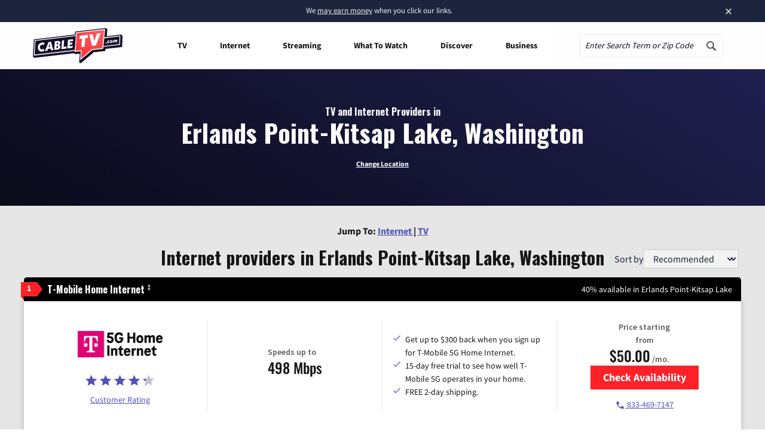

--- FILE ---
content_type: text/html; charset=UTF-8
request_url: https://www.cabletv.com/wa/erlands-point-kitsap-lake
body_size: 43290
content:
<!doctype html>
<html class="no-js" lang="en-US">
<head>
    <meta charset="UTF-8" /><script type="text/javascript">(window.NREUM||(NREUM={})).init={ajax:{deny_list:["bam.nr-data.net"]},feature_flags:["soft_nav"]};(window.NREUM||(NREUM={})).loader_config={licenseKey:"2c16f5b0d9",applicationID:"150574066",browserID:"150607864"};;/*! For license information please see nr-loader-rum-1.306.0.min.js.LICENSE.txt */
(()=>{var e,t,r={122:(e,t,r)=>{"use strict";r.d(t,{a:()=>i});var n=r(944);function i(e,t){try{if(!e||"object"!=typeof e)return(0,n.R)(3);if(!t||"object"!=typeof t)return(0,n.R)(4);const r=Object.create(Object.getPrototypeOf(t),Object.getOwnPropertyDescriptors(t)),a=0===Object.keys(r).length?e:r;for(let o in a)if(void 0!==e[o])try{if(null===e[o]){r[o]=null;continue}Array.isArray(e[o])&&Array.isArray(t[o])?r[o]=Array.from(new Set([...e[o],...t[o]])):"object"==typeof e[o]&&"object"==typeof t[o]?r[o]=i(e[o],t[o]):r[o]=e[o]}catch(e){r[o]||(0,n.R)(1,e)}return r}catch(e){(0,n.R)(2,e)}}},154:(e,t,r)=>{"use strict";r.d(t,{OF:()=>c,RI:()=>i,WN:()=>u,bv:()=>a,eN:()=>l,gm:()=>o,mw:()=>s,sb:()=>d});var n=r(863);const i="undefined"!=typeof window&&!!window.document,a="undefined"!=typeof WorkerGlobalScope&&("undefined"!=typeof self&&self instanceof WorkerGlobalScope&&self.navigator instanceof WorkerNavigator||"undefined"!=typeof globalThis&&globalThis instanceof WorkerGlobalScope&&globalThis.navigator instanceof WorkerNavigator),o=i?window:"undefined"!=typeof WorkerGlobalScope&&("undefined"!=typeof self&&self instanceof WorkerGlobalScope&&self||"undefined"!=typeof globalThis&&globalThis instanceof WorkerGlobalScope&&globalThis),s=Boolean("hidden"===o?.document?.visibilityState),c=/iPad|iPhone|iPod/.test(o.navigator?.userAgent),d=c&&"undefined"==typeof SharedWorker,u=((()=>{const e=o.navigator?.userAgent?.match(/Firefox[/\s](\d+\.\d+)/);Array.isArray(e)&&e.length>=2&&e[1]})(),Date.now()-(0,n.t)()),l=()=>"undefined"!=typeof PerformanceNavigationTiming&&o?.performance?.getEntriesByType("navigation")?.[0]?.responseStart},163:(e,t,r)=>{"use strict";r.d(t,{j:()=>E});var n=r(384),i=r(741);var a=r(555);r(860).K7.genericEvents;const o="experimental.resources",s="register",c=e=>{if(!e||"string"!=typeof e)return!1;try{document.createDocumentFragment().querySelector(e)}catch{return!1}return!0};var d=r(614),u=r(944),l=r(122);const f="[data-nr-mask]",g=e=>(0,l.a)(e,(()=>{const e={feature_flags:[],experimental:{allow_registered_children:!1,resources:!1},mask_selector:"*",block_selector:"[data-nr-block]",mask_input_options:{color:!1,date:!1,"datetime-local":!1,email:!1,month:!1,number:!1,range:!1,search:!1,tel:!1,text:!1,time:!1,url:!1,week:!1,textarea:!1,select:!1,password:!0}};return{ajax:{deny_list:void 0,block_internal:!0,enabled:!0,autoStart:!0},api:{get allow_registered_children(){return e.feature_flags.includes(s)||e.experimental.allow_registered_children},set allow_registered_children(t){e.experimental.allow_registered_children=t},duplicate_registered_data:!1},browser_consent_mode:{enabled:!1},distributed_tracing:{enabled:void 0,exclude_newrelic_header:void 0,cors_use_newrelic_header:void 0,cors_use_tracecontext_headers:void 0,allowed_origins:void 0},get feature_flags(){return e.feature_flags},set feature_flags(t){e.feature_flags=t},generic_events:{enabled:!0,autoStart:!0},harvest:{interval:30},jserrors:{enabled:!0,autoStart:!0},logging:{enabled:!0,autoStart:!0},metrics:{enabled:!0,autoStart:!0},obfuscate:void 0,page_action:{enabled:!0},page_view_event:{enabled:!0,autoStart:!0},page_view_timing:{enabled:!0,autoStart:!0},performance:{capture_marks:!1,capture_measures:!1,capture_detail:!0,resources:{get enabled(){return e.feature_flags.includes(o)||e.experimental.resources},set enabled(t){e.experimental.resources=t},asset_types:[],first_party_domains:[],ignore_newrelic:!0}},privacy:{cookies_enabled:!0},proxy:{assets:void 0,beacon:void 0},session:{expiresMs:d.wk,inactiveMs:d.BB},session_replay:{autoStart:!0,enabled:!1,preload:!1,sampling_rate:10,error_sampling_rate:100,collect_fonts:!1,inline_images:!1,fix_stylesheets:!0,mask_all_inputs:!0,get mask_text_selector(){return e.mask_selector},set mask_text_selector(t){c(t)?e.mask_selector="".concat(t,",").concat(f):""===t||null===t?e.mask_selector=f:(0,u.R)(5,t)},get block_class(){return"nr-block"},get ignore_class(){return"nr-ignore"},get mask_text_class(){return"nr-mask"},get block_selector(){return e.block_selector},set block_selector(t){c(t)?e.block_selector+=",".concat(t):""!==t&&(0,u.R)(6,t)},get mask_input_options(){return e.mask_input_options},set mask_input_options(t){t&&"object"==typeof t?e.mask_input_options={...t,password:!0}:(0,u.R)(7,t)}},session_trace:{enabled:!0,autoStart:!0},soft_navigations:{enabled:!0,autoStart:!0},spa:{enabled:!0,autoStart:!0},ssl:void 0,user_actions:{enabled:!0,elementAttributes:["id","className","tagName","type"]}}})());var p=r(154),m=r(324);let h=0;const v={buildEnv:m.F3,distMethod:m.Xs,version:m.xv,originTime:p.WN},b={consented:!1},y={appMetadata:{},get consented(){return this.session?.state?.consent||b.consented},set consented(e){b.consented=e},customTransaction:void 0,denyList:void 0,disabled:!1,harvester:void 0,isolatedBacklog:!1,isRecording:!1,loaderType:void 0,maxBytes:3e4,obfuscator:void 0,onerror:void 0,ptid:void 0,releaseIds:{},session:void 0,timeKeeper:void 0,registeredEntities:[],jsAttributesMetadata:{bytes:0},get harvestCount(){return++h}},_=e=>{const t=(0,l.a)(e,y),r=Object.keys(v).reduce((e,t)=>(e[t]={value:v[t],writable:!1,configurable:!0,enumerable:!0},e),{});return Object.defineProperties(t,r)};var w=r(701);const x=e=>{const t=e.startsWith("http");e+="/",r.p=t?e:"https://"+e};var S=r(836),k=r(241);const R={accountID:void 0,trustKey:void 0,agentID:void 0,licenseKey:void 0,applicationID:void 0,xpid:void 0},A=e=>(0,l.a)(e,R),T=new Set;function E(e,t={},r,o){let{init:s,info:c,loader_config:d,runtime:u={},exposed:l=!0}=t;if(!c){const e=(0,n.pV)();s=e.init,c=e.info,d=e.loader_config}e.init=g(s||{}),e.loader_config=A(d||{}),c.jsAttributes??={},p.bv&&(c.jsAttributes.isWorker=!0),e.info=(0,a.D)(c);const f=e.init,m=[c.beacon,c.errorBeacon];T.has(e.agentIdentifier)||(f.proxy.assets&&(x(f.proxy.assets),m.push(f.proxy.assets)),f.proxy.beacon&&m.push(f.proxy.beacon),e.beacons=[...m],function(e){const t=(0,n.pV)();Object.getOwnPropertyNames(i.W.prototype).forEach(r=>{const n=i.W.prototype[r];if("function"!=typeof n||"constructor"===n)return;let a=t[r];e[r]&&!1!==e.exposed&&"micro-agent"!==e.runtime?.loaderType&&(t[r]=(...t)=>{const n=e[r](...t);return a?a(...t):n})})}(e),(0,n.US)("activatedFeatures",w.B),e.runSoftNavOverSpa&&=!0===f.soft_navigations.enabled&&f.feature_flags.includes("soft_nav")),u.denyList=[...f.ajax.deny_list||[],...f.ajax.block_internal?m:[]],u.ptid=e.agentIdentifier,u.loaderType=r,e.runtime=_(u),T.has(e.agentIdentifier)||(e.ee=S.ee.get(e.agentIdentifier),e.exposed=l,(0,k.W)({agentIdentifier:e.agentIdentifier,drained:!!w.B?.[e.agentIdentifier],type:"lifecycle",name:"initialize",feature:void 0,data:e.config})),T.add(e.agentIdentifier)}},234:(e,t,r)=>{"use strict";r.d(t,{W:()=>a});var n=r(836),i=r(687);class a{constructor(e,t){this.agentIdentifier=e,this.ee=n.ee.get(e),this.featureName=t,this.blocked=!1}deregisterDrain(){(0,i.x3)(this.agentIdentifier,this.featureName)}}},241:(e,t,r)=>{"use strict";r.d(t,{W:()=>a});var n=r(154);const i="newrelic";function a(e={}){try{n.gm.dispatchEvent(new CustomEvent(i,{detail:e}))}catch(e){}}},261:(e,t,r)=>{"use strict";r.d(t,{$9:()=>d,BL:()=>s,CH:()=>g,Dl:()=>_,Fw:()=>y,PA:()=>h,Pl:()=>n,Pv:()=>k,Tb:()=>l,U2:()=>a,V1:()=>S,Wb:()=>x,bt:()=>b,cD:()=>v,d3:()=>w,dT:()=>c,eY:()=>p,fF:()=>f,hG:()=>i,k6:()=>o,nb:()=>m,o5:()=>u});const n="api-",i="addPageAction",a="addToTrace",o="addRelease",s="finished",c="interaction",d="log",u="noticeError",l="pauseReplay",f="recordCustomEvent",g="recordReplay",p="register",m="setApplicationVersion",h="setCurrentRouteName",v="setCustomAttribute",b="setErrorHandler",y="setPageViewName",_="setUserId",w="start",x="wrapLogger",S="measure",k="consent"},289:(e,t,r)=>{"use strict";r.d(t,{GG:()=>o,Qr:()=>c,sB:()=>s});var n=r(878),i=r(389);function a(){return"undefined"==typeof document||"complete"===document.readyState}function o(e,t){if(a())return e();const r=(0,i.J)(e),o=setInterval(()=>{a()&&(clearInterval(o),r())},500);(0,n.sp)("load",r,t)}function s(e){if(a())return e();(0,n.DD)("DOMContentLoaded",e)}function c(e){if(a())return e();(0,n.sp)("popstate",e)}},324:(e,t,r)=>{"use strict";r.d(t,{F3:()=>i,Xs:()=>a,xv:()=>n});const n="1.306.0",i="PROD",a="CDN"},374:(e,t,r)=>{r.nc=(()=>{try{return document?.currentScript?.nonce}catch(e){}return""})()},384:(e,t,r)=>{"use strict";r.d(t,{NT:()=>o,US:()=>u,Zm:()=>s,bQ:()=>d,dV:()=>c,pV:()=>l});var n=r(154),i=r(863),a=r(910);const o={beacon:"bam.nr-data.net",errorBeacon:"bam.nr-data.net"};function s(){return n.gm.NREUM||(n.gm.NREUM={}),void 0===n.gm.newrelic&&(n.gm.newrelic=n.gm.NREUM),n.gm.NREUM}function c(){let e=s();return e.o||(e.o={ST:n.gm.setTimeout,SI:n.gm.setImmediate||n.gm.setInterval,CT:n.gm.clearTimeout,XHR:n.gm.XMLHttpRequest,REQ:n.gm.Request,EV:n.gm.Event,PR:n.gm.Promise,MO:n.gm.MutationObserver,FETCH:n.gm.fetch,WS:n.gm.WebSocket},(0,a.i)(...Object.values(e.o))),e}function d(e,t){let r=s();r.initializedAgents??={},t.initializedAt={ms:(0,i.t)(),date:new Date},r.initializedAgents[e]=t}function u(e,t){s()[e]=t}function l(){return function(){let e=s();const t=e.info||{};e.info={beacon:o.beacon,errorBeacon:o.errorBeacon,...t}}(),function(){let e=s();const t=e.init||{};e.init={...t}}(),c(),function(){let e=s();const t=e.loader_config||{};e.loader_config={...t}}(),s()}},389:(e,t,r)=>{"use strict";function n(e,t=500,r={}){const n=r?.leading||!1;let i;return(...r)=>{n&&void 0===i&&(e.apply(this,r),i=setTimeout(()=>{i=clearTimeout(i)},t)),n||(clearTimeout(i),i=setTimeout(()=>{e.apply(this,r)},t))}}function i(e){let t=!1;return(...r)=>{t||(t=!0,e.apply(this,r))}}r.d(t,{J:()=>i,s:()=>n})},555:(e,t,r)=>{"use strict";r.d(t,{D:()=>s,f:()=>o});var n=r(384),i=r(122);const a={beacon:n.NT.beacon,errorBeacon:n.NT.errorBeacon,licenseKey:void 0,applicationID:void 0,sa:void 0,queueTime:void 0,applicationTime:void 0,ttGuid:void 0,user:void 0,account:void 0,product:void 0,extra:void 0,jsAttributes:{},userAttributes:void 0,atts:void 0,transactionName:void 0,tNamePlain:void 0};function o(e){try{return!!e.licenseKey&&!!e.errorBeacon&&!!e.applicationID}catch(e){return!1}}const s=e=>(0,i.a)(e,a)},566:(e,t,r)=>{"use strict";r.d(t,{LA:()=>s,bz:()=>o});var n=r(154);const i="xxxxxxxx-xxxx-4xxx-yxxx-xxxxxxxxxxxx";function a(e,t){return e?15&e[t]:16*Math.random()|0}function o(){const e=n.gm?.crypto||n.gm?.msCrypto;let t,r=0;return e&&e.getRandomValues&&(t=e.getRandomValues(new Uint8Array(30))),i.split("").map(e=>"x"===e?a(t,r++).toString(16):"y"===e?(3&a()|8).toString(16):e).join("")}function s(e){const t=n.gm?.crypto||n.gm?.msCrypto;let r,i=0;t&&t.getRandomValues&&(r=t.getRandomValues(new Uint8Array(e)));const o=[];for(var s=0;s<e;s++)o.push(a(r,i++).toString(16));return o.join("")}},606:(e,t,r)=>{"use strict";r.d(t,{i:()=>a});var n=r(908);a.on=o;var i=a.handlers={};function a(e,t,r,a){o(a||n.d,i,e,t,r)}function o(e,t,r,i,a){a||(a="feature"),e||(e=n.d);var o=t[a]=t[a]||{};(o[r]=o[r]||[]).push([e,i])}},607:(e,t,r)=>{"use strict";r.d(t,{W:()=>n});const n=(0,r(566).bz)()},614:(e,t,r)=>{"use strict";r.d(t,{BB:()=>o,H3:()=>n,g:()=>d,iL:()=>c,tS:()=>s,uh:()=>i,wk:()=>a});const n="NRBA",i="SESSION",a=144e5,o=18e5,s={STARTED:"session-started",PAUSE:"session-pause",RESET:"session-reset",RESUME:"session-resume",UPDATE:"session-update"},c={SAME_TAB:"same-tab",CROSS_TAB:"cross-tab"},d={OFF:0,FULL:1,ERROR:2}},630:(e,t,r)=>{"use strict";r.d(t,{T:()=>n});const n=r(860).K7.pageViewEvent},646:(e,t,r)=>{"use strict";r.d(t,{y:()=>n});class n{constructor(e){this.contextId=e}}},687:(e,t,r)=>{"use strict";r.d(t,{Ak:()=>d,Ze:()=>f,x3:()=>u});var n=r(241),i=r(836),a=r(606),o=r(860),s=r(646);const c={};function d(e,t){const r={staged:!1,priority:o.P3[t]||0};l(e),c[e].get(t)||c[e].set(t,r)}function u(e,t){e&&c[e]&&(c[e].get(t)&&c[e].delete(t),p(e,t,!1),c[e].size&&g(e))}function l(e){if(!e)throw new Error("agentIdentifier required");c[e]||(c[e]=new Map)}function f(e="",t="feature",r=!1){if(l(e),!e||!c[e].get(t)||r)return p(e,t);c[e].get(t).staged=!0,g(e)}function g(e){const t=Array.from(c[e]);t.every(([e,t])=>t.staged)&&(t.sort((e,t)=>e[1].priority-t[1].priority),t.forEach(([t])=>{c[e].delete(t),p(e,t)}))}function p(e,t,r=!0){const o=e?i.ee.get(e):i.ee,c=a.i.handlers;if(!o.aborted&&o.backlog&&c){if((0,n.W)({agentIdentifier:e,type:"lifecycle",name:"drain",feature:t}),r){const e=o.backlog[t],r=c[t];if(r){for(let t=0;e&&t<e.length;++t)m(e[t],r);Object.entries(r).forEach(([e,t])=>{Object.values(t||{}).forEach(t=>{t[0]?.on&&t[0]?.context()instanceof s.y&&t[0].on(e,t[1])})})}}o.isolatedBacklog||delete c[t],o.backlog[t]=null,o.emit("drain-"+t,[])}}function m(e,t){var r=e[1];Object.values(t[r]||{}).forEach(t=>{var r=e[0];if(t[0]===r){var n=t[1],i=e[3],a=e[2];n.apply(i,a)}})}},699:(e,t,r)=>{"use strict";r.d(t,{It:()=>a,KC:()=>s,No:()=>i,qh:()=>o});var n=r(860);const i=16e3,a=1e6,o="SESSION_ERROR",s={[n.K7.logging]:!0,[n.K7.genericEvents]:!1,[n.K7.jserrors]:!1,[n.K7.ajax]:!1}},701:(e,t,r)=>{"use strict";r.d(t,{B:()=>a,t:()=>o});var n=r(241);const i=new Set,a={};function o(e,t){const r=t.agentIdentifier;a[r]??={},e&&"object"==typeof e&&(i.has(r)||(t.ee.emit("rumresp",[e]),a[r]=e,i.add(r),(0,n.W)({agentIdentifier:r,loaded:!0,drained:!0,type:"lifecycle",name:"load",feature:void 0,data:e})))}},741:(e,t,r)=>{"use strict";r.d(t,{W:()=>a});var n=r(944),i=r(261);class a{#e(e,...t){if(this[e]!==a.prototype[e])return this[e](...t);(0,n.R)(35,e)}addPageAction(e,t){return this.#e(i.hG,e,t)}register(e){return this.#e(i.eY,e)}recordCustomEvent(e,t){return this.#e(i.fF,e,t)}setPageViewName(e,t){return this.#e(i.Fw,e,t)}setCustomAttribute(e,t,r){return this.#e(i.cD,e,t,r)}noticeError(e,t){return this.#e(i.o5,e,t)}setUserId(e){return this.#e(i.Dl,e)}setApplicationVersion(e){return this.#e(i.nb,e)}setErrorHandler(e){return this.#e(i.bt,e)}addRelease(e,t){return this.#e(i.k6,e,t)}log(e,t){return this.#e(i.$9,e,t)}start(){return this.#e(i.d3)}finished(e){return this.#e(i.BL,e)}recordReplay(){return this.#e(i.CH)}pauseReplay(){return this.#e(i.Tb)}addToTrace(e){return this.#e(i.U2,e)}setCurrentRouteName(e){return this.#e(i.PA,e)}interaction(e){return this.#e(i.dT,e)}wrapLogger(e,t,r){return this.#e(i.Wb,e,t,r)}measure(e,t){return this.#e(i.V1,e,t)}consent(e){return this.#e(i.Pv,e)}}},782:(e,t,r)=>{"use strict";r.d(t,{T:()=>n});const n=r(860).K7.pageViewTiming},836:(e,t,r)=>{"use strict";r.d(t,{P:()=>s,ee:()=>c});var n=r(384),i=r(990),a=r(646),o=r(607);const s="nr@context:".concat(o.W),c=function e(t,r){var n={},o={},u={},l=!1;try{l=16===r.length&&d.initializedAgents?.[r]?.runtime.isolatedBacklog}catch(e){}var f={on:p,addEventListener:p,removeEventListener:function(e,t){var r=n[e];if(!r)return;for(var i=0;i<r.length;i++)r[i]===t&&r.splice(i,1)},emit:function(e,r,n,i,a){!1!==a&&(a=!0);if(c.aborted&&!i)return;t&&a&&t.emit(e,r,n);var s=g(n);m(e).forEach(e=>{e.apply(s,r)});var d=v()[o[e]];d&&d.push([f,e,r,s]);return s},get:h,listeners:m,context:g,buffer:function(e,t){const r=v();if(t=t||"feature",f.aborted)return;Object.entries(e||{}).forEach(([e,n])=>{o[n]=t,t in r||(r[t]=[])})},abort:function(){f._aborted=!0,Object.keys(f.backlog).forEach(e=>{delete f.backlog[e]})},isBuffering:function(e){return!!v()[o[e]]},debugId:r,backlog:l?{}:t&&"object"==typeof t.backlog?t.backlog:{},isolatedBacklog:l};return Object.defineProperty(f,"aborted",{get:()=>{let e=f._aborted||!1;return e||(t&&(e=t.aborted),e)}}),f;function g(e){return e&&e instanceof a.y?e:e?(0,i.I)(e,s,()=>new a.y(s)):new a.y(s)}function p(e,t){n[e]=m(e).concat(t)}function m(e){return n[e]||[]}function h(t){return u[t]=u[t]||e(f,t)}function v(){return f.backlog}}(void 0,"globalEE"),d=(0,n.Zm)();d.ee||(d.ee=c)},843:(e,t,r)=>{"use strict";r.d(t,{G:()=>a,u:()=>i});var n=r(878);function i(e,t=!1,r,i){(0,n.DD)("visibilitychange",function(){if(t)return void("hidden"===document.visibilityState&&e());e(document.visibilityState)},r,i)}function a(e,t,r){(0,n.sp)("pagehide",e,t,r)}},860:(e,t,r)=>{"use strict";r.d(t,{$J:()=>u,K7:()=>c,P3:()=>d,XX:()=>i,Yy:()=>s,df:()=>a,qY:()=>n,v4:()=>o});const n="events",i="jserrors",a="browser/blobs",o="rum",s="browser/logs",c={ajax:"ajax",genericEvents:"generic_events",jserrors:i,logging:"logging",metrics:"metrics",pageAction:"page_action",pageViewEvent:"page_view_event",pageViewTiming:"page_view_timing",sessionReplay:"session_replay",sessionTrace:"session_trace",softNav:"soft_navigations",spa:"spa"},d={[c.pageViewEvent]:1,[c.pageViewTiming]:2,[c.metrics]:3,[c.jserrors]:4,[c.spa]:5,[c.ajax]:6,[c.sessionTrace]:7,[c.softNav]:8,[c.sessionReplay]:9,[c.logging]:10,[c.genericEvents]:11},u={[c.pageViewEvent]:o,[c.pageViewTiming]:n,[c.ajax]:n,[c.spa]:n,[c.softNav]:n,[c.metrics]:i,[c.jserrors]:i,[c.sessionTrace]:a,[c.sessionReplay]:a,[c.logging]:s,[c.genericEvents]:"ins"}},863:(e,t,r)=>{"use strict";function n(){return Math.floor(performance.now())}r.d(t,{t:()=>n})},878:(e,t,r)=>{"use strict";function n(e,t){return{capture:e,passive:!1,signal:t}}function i(e,t,r=!1,i){window.addEventListener(e,t,n(r,i))}function a(e,t,r=!1,i){document.addEventListener(e,t,n(r,i))}r.d(t,{DD:()=>a,jT:()=>n,sp:()=>i})},908:(e,t,r)=>{"use strict";r.d(t,{d:()=>n,p:()=>i});var n=r(836).ee.get("handle");function i(e,t,r,i,a){a?(a.buffer([e],i),a.emit(e,t,r)):(n.buffer([e],i),n.emit(e,t,r))}},910:(e,t,r)=>{"use strict";r.d(t,{i:()=>a});var n=r(944);const i=new Map;function a(...e){return e.every(e=>{if(i.has(e))return i.get(e);const t="function"==typeof e?e.toString():"",r=t.includes("[native code]"),a=t.includes("nrWrapper");return r||a||(0,n.R)(64,e?.name||t),i.set(e,r),r})}},944:(e,t,r)=>{"use strict";r.d(t,{R:()=>i});var n=r(241);function i(e,t){"function"==typeof console.debug&&(console.debug("New Relic Warning: https://github.com/newrelic/newrelic-browser-agent/blob/main/docs/warning-codes.md#".concat(e),t),(0,n.W)({agentIdentifier:null,drained:null,type:"data",name:"warn",feature:"warn",data:{code:e,secondary:t}}))}},969:(e,t,r)=>{"use strict";r.d(t,{TZ:()=>n,XG:()=>s,rs:()=>i,xV:()=>o,z_:()=>a});const n=r(860).K7.metrics,i="sm",a="cm",o="storeSupportabilityMetrics",s="storeEventMetrics"},990:(e,t,r)=>{"use strict";r.d(t,{I:()=>i});var n=Object.prototype.hasOwnProperty;function i(e,t,r){if(n.call(e,t))return e[t];var i=r();if(Object.defineProperty&&Object.keys)try{return Object.defineProperty(e,t,{value:i,writable:!0,enumerable:!1}),i}catch(e){}return e[t]=i,i}}},n={};function i(e){var t=n[e];if(void 0!==t)return t.exports;var a=n[e]={exports:{}};return r[e](a,a.exports,i),a.exports}i.m=r,i.d=(e,t)=>{for(var r in t)i.o(t,r)&&!i.o(e,r)&&Object.defineProperty(e,r,{enumerable:!0,get:t[r]})},i.f={},i.e=e=>Promise.all(Object.keys(i.f).reduce((t,r)=>(i.f[r](e,t),t),[])),i.u=e=>"nr-rum-1.306.0.min.js",i.o=(e,t)=>Object.prototype.hasOwnProperty.call(e,t),e={},t="NRBA-1.306.0.PROD:",i.l=(r,n,a,o)=>{if(e[r])e[r].push(n);else{var s,c;if(void 0!==a)for(var d=document.getElementsByTagName("script"),u=0;u<d.length;u++){var l=d[u];if(l.getAttribute("src")==r||l.getAttribute("data-webpack")==t+a){s=l;break}}if(!s){c=!0;var f={296:"sha512-XHJAyYwsxAD4jnOFenBf2aq49/pv28jKOJKs7YGQhagYYI2Zk8nHflZPdd7WiilkmEkgIZQEFX4f1AJMoyzKwA=="};(s=document.createElement("script")).charset="utf-8",i.nc&&s.setAttribute("nonce",i.nc),s.setAttribute("data-webpack",t+a),s.src=r,0!==s.src.indexOf(window.location.origin+"/")&&(s.crossOrigin="anonymous"),f[o]&&(s.integrity=f[o])}e[r]=[n];var g=(t,n)=>{s.onerror=s.onload=null,clearTimeout(p);var i=e[r];if(delete e[r],s.parentNode&&s.parentNode.removeChild(s),i&&i.forEach(e=>e(n)),t)return t(n)},p=setTimeout(g.bind(null,void 0,{type:"timeout",target:s}),12e4);s.onerror=g.bind(null,s.onerror),s.onload=g.bind(null,s.onload),c&&document.head.appendChild(s)}},i.r=e=>{"undefined"!=typeof Symbol&&Symbol.toStringTag&&Object.defineProperty(e,Symbol.toStringTag,{value:"Module"}),Object.defineProperty(e,"__esModule",{value:!0})},i.p="https://js-agent.newrelic.com/",(()=>{var e={374:0,840:0};i.f.j=(t,r)=>{var n=i.o(e,t)?e[t]:void 0;if(0!==n)if(n)r.push(n[2]);else{var a=new Promise((r,i)=>n=e[t]=[r,i]);r.push(n[2]=a);var o=i.p+i.u(t),s=new Error;i.l(o,r=>{if(i.o(e,t)&&(0!==(n=e[t])&&(e[t]=void 0),n)){var a=r&&("load"===r.type?"missing":r.type),o=r&&r.target&&r.target.src;s.message="Loading chunk "+t+" failed: ("+a+": "+o+")",s.name="ChunkLoadError",s.type=a,s.request=o,n[1](s)}},"chunk-"+t,t)}};var t=(t,r)=>{var n,a,[o,s,c]=r,d=0;if(o.some(t=>0!==e[t])){for(n in s)i.o(s,n)&&(i.m[n]=s[n]);if(c)c(i)}for(t&&t(r);d<o.length;d++)a=o[d],i.o(e,a)&&e[a]&&e[a][0](),e[a]=0},r=self["webpackChunk:NRBA-1.306.0.PROD"]=self["webpackChunk:NRBA-1.306.0.PROD"]||[];r.forEach(t.bind(null,0)),r.push=t.bind(null,r.push.bind(r))})(),(()=>{"use strict";i(374);var e=i(566),t=i(741);class r extends t.W{agentIdentifier=(0,e.LA)(16)}var n=i(860);const a=Object.values(n.K7);var o=i(163);var s=i(908),c=i(863),d=i(261),u=i(241),l=i(944),f=i(701),g=i(969);function p(e,t,i,a){const o=a||i;!o||o[e]&&o[e]!==r.prototype[e]||(o[e]=function(){(0,s.p)(g.xV,["API/"+e+"/called"],void 0,n.K7.metrics,i.ee),(0,u.W)({agentIdentifier:i.agentIdentifier,drained:!!f.B?.[i.agentIdentifier],type:"data",name:"api",feature:d.Pl+e,data:{}});try{return t.apply(this,arguments)}catch(e){(0,l.R)(23,e)}})}function m(e,t,r,n,i){const a=e.info;null===r?delete a.jsAttributes[t]:a.jsAttributes[t]=r,(i||null===r)&&(0,s.p)(d.Pl+n,[(0,c.t)(),t,r],void 0,"session",e.ee)}var h=i(687),v=i(234),b=i(289),y=i(154),_=i(384);const w=e=>y.RI&&!0===e?.privacy.cookies_enabled;function x(e){return!!(0,_.dV)().o.MO&&w(e)&&!0===e?.session_trace.enabled}var S=i(389),k=i(699);class R extends v.W{constructor(e,t){super(e.agentIdentifier,t),this.agentRef=e,this.abortHandler=void 0,this.featAggregate=void 0,this.loadedSuccessfully=void 0,this.onAggregateImported=new Promise(e=>{this.loadedSuccessfully=e}),this.deferred=Promise.resolve(),!1===e.init[this.featureName].autoStart?this.deferred=new Promise((t,r)=>{this.ee.on("manual-start-all",(0,S.J)(()=>{(0,h.Ak)(e.agentIdentifier,this.featureName),t()}))}):(0,h.Ak)(e.agentIdentifier,t)}importAggregator(e,t,r={}){if(this.featAggregate)return;const n=async()=>{let n;await this.deferred;try{if(w(e.init)){const{setupAgentSession:t}=await i.e(296).then(i.bind(i,305));n=t(e)}}catch(e){(0,l.R)(20,e),this.ee.emit("internal-error",[e]),(0,s.p)(k.qh,[e],void 0,this.featureName,this.ee)}try{if(!this.#t(this.featureName,n,e.init))return(0,h.Ze)(this.agentIdentifier,this.featureName),void this.loadedSuccessfully(!1);const{Aggregate:i}=await t();this.featAggregate=new i(e,r),e.runtime.harvester.initializedAggregates.push(this.featAggregate),this.loadedSuccessfully(!0)}catch(e){(0,l.R)(34,e),this.abortHandler?.(),(0,h.Ze)(this.agentIdentifier,this.featureName,!0),this.loadedSuccessfully(!1),this.ee&&this.ee.abort()}};y.RI?(0,b.GG)(()=>n(),!0):n()}#t(e,t,r){if(this.blocked)return!1;switch(e){case n.K7.sessionReplay:return x(r)&&!!t;case n.K7.sessionTrace:return!!t;default:return!0}}}var A=i(630),T=i(614);class E extends R{static featureName=A.T;constructor(e){var t;super(e,A.T),this.setupInspectionEvents(e.agentIdentifier),t=e,p(d.Fw,function(e,r){"string"==typeof e&&("/"!==e.charAt(0)&&(e="/"+e),t.runtime.customTransaction=(r||"http://custom.transaction")+e,(0,s.p)(d.Pl+d.Fw,[(0,c.t)()],void 0,void 0,t.ee))},t),this.importAggregator(e,()=>i.e(296).then(i.bind(i,943)))}setupInspectionEvents(e){const t=(t,r)=>{t&&(0,u.W)({agentIdentifier:e,timeStamp:t.timeStamp,loaded:"complete"===t.target.readyState,type:"window",name:r,data:t.target.location+""})};(0,b.sB)(e=>{t(e,"DOMContentLoaded")}),(0,b.GG)(e=>{t(e,"load")}),(0,b.Qr)(e=>{t(e,"navigate")}),this.ee.on(T.tS.UPDATE,(t,r)=>{(0,u.W)({agentIdentifier:e,type:"lifecycle",name:"session",data:r})})}}var N=i(843),I=i(782);class j extends R{static featureName=I.T;constructor(e){super(e,I.T),y.RI&&((0,N.u)(()=>(0,s.p)("docHidden",[(0,c.t)()],void 0,I.T,this.ee),!0),(0,N.G)(()=>(0,s.p)("winPagehide",[(0,c.t)()],void 0,I.T,this.ee)),this.importAggregator(e,()=>i.e(296).then(i.bind(i,117))))}}class P extends R{static featureName=g.TZ;constructor(e){super(e,g.TZ),y.RI&&document.addEventListener("securitypolicyviolation",e=>{(0,s.p)(g.xV,["Generic/CSPViolation/Detected"],void 0,this.featureName,this.ee)}),this.importAggregator(e,()=>i.e(296).then(i.bind(i,623)))}}new class extends r{constructor(e){var t;(super(),y.gm)?(this.features={},(0,_.bQ)(this.agentIdentifier,this),this.desiredFeatures=new Set(e.features||[]),this.desiredFeatures.add(E),this.runSoftNavOverSpa=[...this.desiredFeatures].some(e=>e.featureName===n.K7.softNav),(0,o.j)(this,e,e.loaderType||"agent"),t=this,p(d.cD,function(e,r,n=!1){if("string"==typeof e){if(["string","number","boolean"].includes(typeof r)||null===r)return m(t,e,r,d.cD,n);(0,l.R)(40,typeof r)}else(0,l.R)(39,typeof e)},t),function(e){p(d.Dl,function(t){if("string"==typeof t||null===t)return m(e,"enduser.id",t,d.Dl,!0);(0,l.R)(41,typeof t)},e)}(this),function(e){p(d.nb,function(t){if("string"==typeof t||null===t)return m(e,"application.version",t,d.nb,!1);(0,l.R)(42,typeof t)},e)}(this),function(e){p(d.d3,function(){e.ee.emit("manual-start-all")},e)}(this),function(e){p(d.Pv,function(t=!0){if("boolean"==typeof t){if((0,s.p)(d.Pl+d.Pv,[t],void 0,"session",e.ee),e.runtime.consented=t,t){const t=e.features.page_view_event;t.onAggregateImported.then(e=>{const r=t.featAggregate;e&&!r.sentRum&&r.sendRum()})}}else(0,l.R)(65,typeof t)},e)}(this),this.run()):(0,l.R)(21)}get config(){return{info:this.info,init:this.init,loader_config:this.loader_config,runtime:this.runtime}}get api(){return this}run(){try{const e=function(e){const t={};return a.forEach(r=>{t[r]=!!e[r]?.enabled}),t}(this.init),t=[...this.desiredFeatures];t.sort((e,t)=>n.P3[e.featureName]-n.P3[t.featureName]),t.forEach(t=>{if(!e[t.featureName]&&t.featureName!==n.K7.pageViewEvent)return;if(this.runSoftNavOverSpa&&t.featureName===n.K7.spa)return;if(!this.runSoftNavOverSpa&&t.featureName===n.K7.softNav)return;const r=function(e){switch(e){case n.K7.ajax:return[n.K7.jserrors];case n.K7.sessionTrace:return[n.K7.ajax,n.K7.pageViewEvent];case n.K7.sessionReplay:return[n.K7.sessionTrace];case n.K7.pageViewTiming:return[n.K7.pageViewEvent];default:return[]}}(t.featureName).filter(e=>!(e in this.features));r.length>0&&(0,l.R)(36,{targetFeature:t.featureName,missingDependencies:r}),this.features[t.featureName]=new t(this)})}catch(e){(0,l.R)(22,e);for(const e in this.features)this.features[e].abortHandler?.();const t=(0,_.Zm)();delete t.initializedAgents[this.agentIdentifier]?.features,delete this.sharedAggregator;return t.ee.get(this.agentIdentifier).abort(),!1}}}({features:[E,j,P],loaderType:"lite"})})()})();</script>
    <meta name="viewport" content="width=device-width, initial-scale=1.0, user-scalable=no" />
    <meta name='robots' content='index, follow, max-image-preview:large' />

	<!-- This site is optimized with the Yoast SEO Premium plugin v24.9 (Yoast SEO v24.9) - https://yoast.com/wordpress/plugins/seo/ -->
	<title>8 Best TV and Internet Providers in Erlands Point-Kitsap Lake, WA</title><link rel="preload" href="https://www.cabletv.com/app/themes/bifrost-child/dist/images/brands/logo-generic-horz-outline.svg" as="image" fetchpriority="high" /><link rel="preload" href="https://www.cabletv.com/app/themes/bifrost-child/dist/images/pages/generic/search.svg" as="image" fetchpriority="high" /><link rel="preload" href="/app/themes/bifrost-child/dist/fonts/oswald-regular.woff2" as="font" type="font/woff2" crossorigin><link rel="preload" href="/app/themes/bifrost-child/dist/fonts/oswald-bold.woff2" as="font" type="font/woff2" crossorigin><link rel="preload" href="/app/themes/bifrost-child/dist/fonts/source-sans-regular.woff2" as="font" type="font/woff2" crossorigin>
	<meta name="description" content="Discover the best TV and internet Providers in Erlands Point-Kitsap Lake, WA. Compare prices, speeds, and features to find the perfect plan for your needs. Compare now." />
	<link rel="canonical" href="https://www.cabletv.com/wa/erlands-point-kitsap-lake" />
	<meta property="og:locale" content="en_US" />
	<meta property="og:type" content="article" />
	<meta property="og:title" content="8 Best TV and Internet Providers in Erlands Point-Kitsap Lake, WA" />
	<meta property="og:description" content="Discover the best TV and internet Providers in Erlands Point-Kitsap Lake, WA. Compare prices, speeds, and features to find the perfect plan for your needs. Compare now." />
	<meta property="og:url" content="https://www.cabletv.com/wa/erlands-point-kitsap-lake" />
	<meta property="og:site_name" content="CableTV.com" />
	<meta property="article:publisher" content="https://www.facebook.com/CableTV" />
	<meta property="article:modified_time" content="2020-06-09T20:11:33+00:00" />
	<meta property="og:image" content="https://www.cabletv.com/app/uploads/2024/08/CTV-Site-Image-v1-jpg.webp" />
	<meta property="og:image:width" content="1200" />
	<meta property="og:image:height" content="630" />
	<meta property="og:image:type" content="image/jpeg" />
	<meta name="twitter:card" content="summary_large_image" />
	<meta name="twitter:title" content="8 Best TV and Internet Providers in Erlands Point-Kitsap Lake, WA" />
	<meta name="twitter:description" content="Discover the best TV and internet Providers in Erlands Point-Kitsap Lake, WA. Compare prices, speeds, and features to find the perfect plan for your needs. Compare now." />
	<meta name="twitter:site" content="@CableTV" />
	<script type="application/ld+json" class="yoast-schema-graph">{"@context":"https://schema.org","@graph":[{"@type":"WebPage","@id":"https://www.cabletv.com/wa/erlands-point-kitsap-lake#webpage","url":"https://www.cabletv.com/wa/erlands-point-kitsap-lake","name":"8 Best TV and Internet Providers in Erlands Point-Kitsap Lake, WA","isPartOf":{"@id":"https://www.cabletv.com/#website"},"datePublished":"2020-01-22T23:03:36+00:00","dateModified":"2025-04-30T17:38:08+00:00","inLanguage":"en-US","potentialAction":[{"@type":"ReadAction","target":"https://www.cabletv.com/wa/erlands-point-kitsap-lake"}],"description":"Discover the best TV and internet Providers in Erlands Point-Kitsap Lake, WA. Compare prices, speeds, and features to find the perfect plan for your needs. Compare now."},{"@type":"WebSite","@id":"https://www.cabletv.com/#website","url":"https://www.cabletv.com/","name":"CableTV.com","description":"TV Tech and Entertainment","publisher":{"@id":"https://www.cabletv.com/#organization"},"inLanguage":"en-US"},{"@type":"Organization","@id":"https://www.cabletv.com/#organization","name":"CableTV.com","url":"https://www.cabletv.com/","logo":{"@type":"ImageObject","inLanguage":"en-US","@id":"https://www.cabletv.com/#/schema/logo/image/","url":"https://www.cabletv.com/app/uploads/2020/11/cropped-favicon-1.png","contentUrl":"https://www.cabletv.com/app/uploads/2020/11/cropped-favicon-1.png","width":512,"height":512,"caption":"CableTV.com"},"image":{"@id":"https://www.cabletv.com/#/schema/logo/image/"},"sameAs":["https://www.facebook.com/CableTV","https://x.com/CableTV","https://instagram.com/watchcabletv","https://www.linkedin.com/company/cabletv-com/","https://www.pinterest.com/cabletvdotcom/","https://www.youtube.com/@Cabletvcom","https://www.tiktok.com/@watchcabletv"]}]}</script>
	<!-- / Yoast SEO Premium plugin. -->


<link rel='dns-prefetch' href='//www.cabletv.com' />
<link rel='dns-prefetch' href='//ajax.googleapis.com' />
<link rel='dns-prefetch' href='//cdnjs.cloudflare.com' />
<link rel='dns-prefetch' href='//www.googletagmanager.com' />
<script>
(function() {
	'use strict';
	const CLWP_SCRIPT_DATA = [];
    Object.defineProperty(window, 'clwpScriptData', {
        value: Object.freeze(CLWP_SCRIPT_DATA),
        writable: false,
        configurable: false
    });
	if (typeof CLWP_SCRIPT_DATA !== 'object' || CLWP_SCRIPT_DATA === null) {
		console.warn('CLWP Script Loader: CLWP_SCRIPT_DATA is not a valid object');
		return;
	}
	window.dataLayer = window.dataLayer || [];
	Object.keys(CLWP_SCRIPT_DATA).forEach(function(serviceSlug) {
		const serviceData = CLWP_SCRIPT_DATA[serviceSlug];
		if (serviceData && typeof serviceData.gtm_event_name === 'string' && serviceData.gtm_event_name.length > 0) {
			window.dataLayer.push({
				event: serviceData.gtm_event_name
			});
		}
	});
})();
</script>
        <script>
            Object.defineProperty(window, 'CLWP_SITE_TESTING_TOOLS_ENABLED', {
                value: false,
                writable: false,
                configurable: false
            });
        </script>
        <style id='wp-img-auto-sizes-contain-inline-css' type='text/css'>
img:is([sizes=auto i],[sizes^="auto," i]){contain-intrinsic-size:3000px 1500px}
/*# sourceURL=wp-img-auto-sizes-contain-inline-css */
</style>
<link rel='stylesheet' id='blog-main-styles-css' href='https://www.cabletv.com/app/themes/bifrost-child/dist/css/main-blog.css' type='text/css' media='all' />
<style id='classic-theme-styles-inline-css' type='text/css'>
/*! This file is auto-generated */
.wp-block-button__link{color:#fff;background-color:#32373c;border-radius:9999px;box-shadow:none;text-decoration:none;padding:calc(.667em + 2px) calc(1.333em + 2px);font-size:1.125em}.wp-block-file__button{background:#32373c;color:#fff;text-decoration:none}
/*# sourceURL=/wp-includes/css/classic-themes.min.css */
</style>
<link rel='stylesheet' id='mainCSS-css' href='https://www.cabletv.com/app/themes/bifrost-child/dist/css/main.css?ver=ccfa6962a4a78dd838e43adcde7782bb' type='text/css' media='all' />
<link rel='stylesheet' id='js_composer_custom_css-css' href='//www.cabletv.com/app/uploads/js_composer/custom.css?ver=7.9' type='text/css' media='all' />
<script type="text/javascript" src="https://cdnjs.cloudflare.com/ajax/libs/font-awesome/6.5.2/js/fontawesome.min.js?ver=6.5.2" id="font-awesome-js"></script>
<script type="text/javascript" src="https://cdnjs.cloudflare.com/ajax/libs/font-awesome/6.5.2/js/solid.min.js?ver=6.5.2" id="font-awesome-solid-js"></script>
<script type="text/javascript" src="https://cdnjs.cloudflare.com/ajax/libs/font-awesome/6.5.2/js/regular.min.js?ver=6.5.2" id="font-awesome-reg-js"></script>
<script></script><meta name="generator" content="auto-sizes 1.7.0">
<meta name="generator" content="Site Kit by Google 1.167.0" /><meta name="generator" content="webp-uploads 2.6.0">
  <script>
    if("undefined" === typeof window.SITE){
      window.SITE = {};
    }
    window.SITE = {
      postID: 61018    };
  </script>
    <script>
    if(undefined === typeof window.SITE){
      window.SITE = {};
    }
    window.SITE = {
      siteURL: 'https://www.cabletv.com',
      stylesheetUri: 'https://www.cabletv.com/app/themes/bifrost-child',
      templateUri: 'https://www.cabletv.com/app/themes/bifrost',
      adminAjax: 'https://www.cabletv.com/wp/wp-admin/admin-ajax.php',
      postID: 61018,
      termID: false    };
  </script>
  <script>
    var PushlySDK = window.PushlySDK || [];
    function pushly() { PushlySDK.push(arguments) }
    pushly('load', {
        domainKey: decodeURIComponent("EOXiKpjuadUiYLUQxPlpWFgHEweP4aDlteNG"),
        sw: "/app/plugins/pushly/assets/js/pushly-sdk-worker.js.php",
        swScope: "/app/plugins/pushly/"    });
</script>
<meta name="generator" content="Powered by WPBakery Page Builder - drag and drop page builder for WordPress."/>
<link rel="icon" href="https://www.cabletv.com/app/uploads/2020/12/cropped-favicon2-32x32.png" sizes="32x32" />
<link rel="icon" href="https://www.cabletv.com/app/uploads/2020/12/cropped-favicon2-192x192.png" sizes="192x192" />
<link rel="apple-touch-icon" href="https://www.cabletv.com/app/uploads/2020/12/cropped-favicon2-180x180.png" />
<meta name="msapplication-TileImage" content="https://www.cabletv.com/app/uploads/2020/12/cropped-favicon2-270x270.png" />
		<style type="text/css" id="wp-custom-css">
			#menu-item-98058 a {
    padding-right: 15px !important;
}

		</style>
		<noscript><style> .wpb_animate_when_almost_visible { opacity: 1; }</style></noscript><!-- inline local Google Fonts for faster loading -->
<style type="text/css">
    @font-face {
        font-family: 'Oswald';
        font-style: normal;
        font-weight: 400;
        font-display: fallback;
        src: url('https://www.cabletv.com/app/themes/bifrost-child/dist/fonts/oswald-regular.woff2') format('woff2');
    }
    @font-face {
        font-family: 'Oswald';
        font-style: normal;
        font-weight: 500;
        font-display: fallback;
        src: url('https://www.cabletv.com/app/themes/bifrost-child/dist/fonts/oswald-medium.woff2') format('woff2');
    }
    @font-face {
        font-family: 'Oswald';
        font-style: normal;
        font-weight: 700;
        font-display: fallback;
        src: url('https://www.cabletv.com/app/themes/bifrost-child/dist/fonts/oswald-bold.woff2') format('woff2');
    }
    @font-face {
        font-family: 'Source Sans Pro';
        font-style: normal;
        font-weight: 400;
        font-display: fallback;
        src: url('https://www.cabletv.com/app/themes/bifrost-child/dist/fonts/source-sans-regular.woff2') format('woff2');
    }
    @font-face {
        font-family: 'Source Sans Pro';
        font-style: normal;
        font-weight: 600;
        font-display: fallback;
        src: url('https://www.cabletv.com/app/themes/bifrost-child/dist/fonts/source-sans-semi-bold.woff2') format('woff2');
    }
    @font-face {
        font-family: 'Source Sans Pro';
        font-style: normal;
        font-weight: 700;
        font-display: fallback;
        src: url('https://www.cabletv.com/app/themes/bifrost-child/dist/fonts/source-sans-bold.woff2') format('woff2');
    }
</style>
<!--Google Tag Manager (head):start-->
<script >(function (w, d, s, l, i) {
    w[l] = w[l] || [];
    w[l].push({
      'gtm.start':
        new Date().getTime(), event: 'gtm.js'
    });
    var f = d.getElementsByTagName(s)[0],
      j = d.createElement(s), dl = l != 'dataLayer' ? '&l=' + l : '';
    j.async = true;
    j.src =
      '//www.googletagmanager.com/gtm.js?id=' + i + dl;
    f.parentNode.insertBefore(j, f);
  })(window, document, 'script', 'dataLayer', 'GTM-MRSCKF3');
</script>
<!--Google Tag Manager (head):end-->
<link rel="alternate" href="https://www.cabletv.com/wa/erlands-point-kitsap-lake" hreflang="en-us"/>
<meta name="facebook-domain-verification" content="03w4cuqvcndzt8jrbqrg8tkk65poay" /><link rel='stylesheet' id='check-availability-cta-public-style-css' href='https://www.cabletv.com/app/plugins/check-availability-cta/public/css/check-availability-cta.css?ver=6.9' type='text/css' media='all' />
</head>
<body class="wp-singular page-template-default single single-page postid-61018 wp-theme-bifrost wp-child-theme-bifrost-child wpb-js-composer js-comp-ver-7.9 vc_responsive">
    <a href="#main-content" class="skip-to-main">skip to main content</a>
      <!--Google Tag Manager (body):start-->
  <noscript>
    <iframe src="//www.googletagmanager.com/ns.html?id=GTM-MRSCKF3" height="0" width="0" style="display:none;visibility:hidden"></iframe>
  </noscript>
  <!--Google Tag Manager (body):end-->
  <div class="disclosure-container">
      <div class="row">
          <div class="small-12 columns text-center">
              <button class="disclosure-close" title="Close">×</button>
              <div class="disclosure-text">We <a href="/affiliate-disclosure" rel="nofollow">may earn money</a> when you click our links.</div>
          </div>
      </div>
  </div>
    <header class="ctv-header">
        <div class="row">
            <div class="columns">
                <a href="https://www.cabletv.com" class="ctv-logo">
                    <img data-perfmatters-preload src="https://www.cabletv.com/app/themes/bifrost-child/dist/images/brands/logo-generic-horz-outline.svg" alt="CableTV.com" width="150" height="60" loading="lazy">
                </a>
            </div>
                    <div class="columns small-6 large-7 has-menu">
                <nav role="navigation" class="main-menu">
                    <label for="toggle-menu">
                        <div class="toggle-mobile-nav" aria-controls="main-menu__container" title="Toggle Menu"><span class="bars"></span></div>
                    </label>
                    <input type="checkbox" name="toggle-menu" id="toggle-menu" />
                    <div id="main-menu__container">
                    
<form class="searchform" action="https://www.cabletv.com" role="search" data-search-form>
  <label for='s'>
    <span class='show-for-sr'>Search</span>
  </label>
  <input type="search" aria-label="Search Text" name="s" id="s" placeholder="Enter Search Term or Zip Code" value="" maxlength="100">
  <button type="submit">
    <img data-perfmatters-preload src="https://www.cabletv.com/app/themes/bifrost-child/dist/images/pages/generic/search.svg" alt="Submit Search" loading="lazy">
  </button>
</form>
                    <ul class="main-menu__ul"><li id="menu-item-145129" class=" menu-item menu-item-type-custom menu-item-object-custom menu-item-has-children"><a href="/tv">TV</a>
<ul class="vertical menu">
<li id="menu-item-69753" class=" menu-item menu-item-type-custom menu-item-object-custom"><a href="/xfinity/cable-tv">Xfinity TV</a></li>
<li id="menu-item-104162" class=" menu-item menu-item-type-post_type menu-item-object-page"><a href="https://www.cabletv.com/spectrum/cable-tv">Spectrum TV</a></li>
<li id="menu-item-105507" class=" menu-item menu-item-type-post_type menu-item-object-page"><a href="https://www.cabletv.com/optimum/cable-tv">Optimum TV</a></li>
<li id="menu-item-119411" class=" menu-item menu-item-type-post_type menu-item-object-page"><a href="https://www.cabletv.com/dish">DISH</a></li>
<li id="menu-item-202202" class=" menu-item menu-item-type-post_type menu-item-object-page"><a href="https://www.cabletv.com/directv">DIRECTV</a></li>
<li id="menu-item-223936" class=" menu-item menu-item-type-post_type menu-item-object-page"><a href="https://www.cabletv.com/cox/cable-tv">Cox TV</a></li>
<li id="menu-item-134497" class=" menu-item menu-item-type-post_type menu-item-object-page"><a href="https://www.cabletv.com/verizon/cable-tv">Verizon TV</a></li>
<li id="menu-item-112098" class=" menu-item menu-item-type-custom menu-item-object-custom"><a href="/blog/best-tv-providers">Best TV Providers</a></li>
</ul>
</li>
<li id="menu-item-145130" class=" menu-item menu-item-type-custom menu-item-object-custom menu-item-has-children"><a href="/internet">Internet</a>
<ul class="vertical menu">
<li id="menu-item-103787" class=" menu-item menu-item-type-custom menu-item-object-custom"><a href="/xfinity/internet">Xfinity Internet</a></li>
<li id="menu-item-104164" class=" menu-item menu-item-type-post_type menu-item-object-page"><a href="https://www.cabletv.com/spectrum/internet">Spectrum Internet</a></li>
<li id="menu-item-105373" class=" menu-item menu-item-type-post_type menu-item-object-page"><a href="https://www.cabletv.com/optimum/internet">Optimum Internet</a></li>
<li id="menu-item-120894" class=" menu-item menu-item-type-post_type menu-item-object-page"><a href="https://www.cabletv.com/tmobile/5g-home-internet">T-Mobile</a></li>
<li id="menu-item-107139" class=" menu-item menu-item-type-post_type menu-item-object-page"><a href="https://www.cabletv.com/att/internet">AT&T</a></li>
<li id="menu-item-107668" class=" menu-item menu-item-type-post_type menu-item-object-page"><a href="https://www.cabletv.com/cox/internet">Cox Internet</a></li>
<li id="menu-item-134498" class=" menu-item menu-item-type-post_type menu-item-object-page"><a href="https://www.cabletv.com/verizon/internet">Verizon Internet</a></li>
<li id="menu-item-134499" class=" menu-item menu-item-type-post_type menu-item-object-page"><a href="https://www.cabletv.com/centurylink/internet">CenturyLink</a></li>
<li id="menu-item-139676" class=" menu-item menu-item-type-post_type menu-item-object-page"><a href="https://www.cabletv.com/quantum-fiber">Quantum Fiber</a></li>
<li id="menu-item-134500" class=" menu-item menu-item-type-post_type menu-item-object-page"><a href="https://www.cabletv.com/google-fiber">Google Fiber</a></li>
<li id="menu-item-134501" class=" menu-item menu-item-type-post_type menu-item-object-page"><a href="https://www.cabletv.com/ziply/internet">Ziply Fiber</a></li>
<li id="menu-item-147634" class=" menu-item menu-item-type-post_type menu-item-object-page"><a href="https://www.cabletv.com/sparklight/internet">Sparklight</a></li>
<li id="menu-item-134503" class=" menu-item menu-item-type-post_type menu-item-object-page"><a href="https://www.cabletv.com/hughesnet/internet">Hughesnet</a></li>
<li id="menu-item-134504" class=" menu-item menu-item-type-post_type menu-item-object-page"><a href="https://www.cabletv.com/viasat">Viasat</a></li>
<li id="menu-item-141162" class=" menu-item menu-item-type-post_type menu-item-object-post"><a href="https://www.cabletv.com/internet/best-internet-providers">Best Internet Providers</a></li>
</ul>
</li>
<li id="menu-item-145131" class=" menu-item menu-item-type-custom menu-item-object-custom menu-item-has-children"><a href="/streaming">Streaming</a>
<ul class="vertical menu">
<li id="menu-item-94787" class=" menu-item menu-item-type-post_type menu-item-object-post"><a href="https://www.cabletv.com/youtube-tv">YouTube TV</a></li>
<li id="menu-item-244100" class=" menu-item menu-item-type-post_type menu-item-object-page"><a href="https://www.cabletv.com/fubotv">Fubo</a></li>
<li id="menu-item-251946" class=" menu-item menu-item-type-post_type menu-item-object-page"><a href="https://www.cabletv.com/sling-tv">Sling TV</a></li>
<li id="menu-item-244101" class=" menu-item menu-item-type-post_type menu-item-object-page"><a href="https://www.cabletv.com/hulu">Hulu</a></li>
<li id="menu-item-244102" class=" menu-item menu-item-type-post_type menu-item-object-page"><a href="https://www.cabletv.com/directv-stream">DIRECTV Stream</a></li>
<li id="menu-item-259274" class=" menu-item menu-item-type-post_type menu-item-object-page"><a href="https://www.cabletv.com/spectrum/tv-stream">Spectrum Stream</a></li>
<li id="menu-item-134507" class=" menu-item menu-item-type-post_type menu-item-object-page"><a href="https://www.cabletv.com/philo">Philo</a></li>
<li id="menu-item-94789" class=" menu-item menu-item-type-post_type menu-item-object-page"><a href="https://www.cabletv.com/netflix">Netflix</a></li>
<li id="menu-item-244103" class=" menu-item menu-item-type-post_type menu-item-object-page"><a href="https://www.cabletv.com/paramount-plus">Paramount+</a></li>
<li id="menu-item-94790" class=" menu-item menu-item-type-post_type menu-item-object-page"><a href="https://www.cabletv.com/amazon-prime-video">Amazon Prime</a></li>
<li id="menu-item-94792" class=" menu-item menu-item-type-post_type menu-item-object-post"><a href="https://www.cabletv.com/peacock">Peacock</a></li>
<li id="menu-item-244104" class=" menu-item menu-item-type-post_type menu-item-object-page"><a href="https://www.cabletv.com/hbo-max">HBO Max</a></li>
<li id="menu-item-244126" class=" menu-item menu-item-type-post_type menu-item-object-page"><a href="https://www.cabletv.com/disney-plus">Disney+</a></li>
<li id="menu-item-129456" class=" menu-item menu-item-type-post_type menu-item-object-post"><a href="https://www.cabletv.com/blog/best-streaming-services">Best On-Demand Streaming Services</a></li>
<li id="menu-item-85960" class=" menu-item menu-item-type-post_type menu-item-object-post"><a href="https://www.cabletv.com/streaming/best-live-tv-streaming-services">Best Live TV Streaming Services</a></li>
<li id="menu-item-134508" class=" menu-item menu-item-type-post_type menu-item-object-post"><a href="https://www.cabletv.com/sports/best-streaming-service-sports">Best Streaming Services for Sports</a></li>
</ul>
</li>
<li id="menu-item-145132" class=" menu-item menu-item-type-custom menu-item-object-custom menu-item-has-children"><span class="no-link">What to Watch</span>
<ul class="vertical menu">
<li id="menu-item-94797" class=" menu-item menu-item-type-post_type menu-item-object-page"><a href="https://www.cabletv.com/hulu/what-to-watch">Hulu</a></li>
<li id="menu-item-94796" class=" menu-item menu-item-type-post_type menu-item-object-page"><a href="https://www.cabletv.com/hbo-max/what-to-watch">HBO Max</a></li>
<li id="menu-item-94795" class=" menu-item menu-item-type-post_type menu-item-object-page"><a href="https://www.cabletv.com/amazon-prime-video/what-to-watch">Amazon Prime</a></li>
<li id="menu-item-94793" class=" menu-item menu-item-type-post_type menu-item-object-page"><a href="https://www.cabletv.com/netflix/what-to-watch">Netflix</a></li>
<li id="menu-item-94794" class=" menu-item menu-item-type-post_type menu-item-object-page"><a href="https://www.cabletv.com/sling-tv/what-to-watch">Sling TV</a></li>
<li id="menu-item-104100" class=" menu-item menu-item-type-post_type menu-item-object-page"><a href="https://www.cabletv.com/disney-plus/what-to-watch">Disney+</a></li>
<li id="menu-item-111644" class=" menu-item menu-item-type-post_type menu-item-object-page"><a href="https://www.cabletv.com/sports">Live Sports</a></li>
<li id="menu-item-166359" class=" menu-item menu-item-type-custom menu-item-object-custom"><a href="/what-to-watch">What to Watch This Week</a></li>
</ul>
</li>
<li id="menu-item-145133" class=" menu-item menu-item-type-custom menu-item-object-custom menu-item-has-children"><span class="no-link">Discover</span>
<ul class="vertical menu">
<li id="menu-item-119398" class=" menu-item menu-item-type-custom menu-item-object-custom"><a href="/blog">Recent Articles</a></li>
<li id="menu-item-255843" class=" menu-item menu-item-type-post_type menu-item-object-page"><a href="https://www.cabletv.com/sports">Sports Guide</a></li>
<li id="menu-item-126449" class=" menu-item menu-item-type-post_type menu-item-object-page"><a href="https://www.cabletv.com/anime">Anime Guide</a></li>
<li id="menu-item-126453" class=" menu-item menu-item-type-post_type menu-item-object-page"><a href="https://www.cabletv.com/horror">Horror Guide</a></li>
<li id="menu-item-133608" class=" menu-item menu-item-type-post_type menu-item-object-page"><a href="https://www.cabletv.com/holiday">Holiday Guide</a></li>
<li id="menu-item-255698" class=" menu-item menu-item-type-post_type menu-item-object-page"><a href="https://www.cabletv.com/experience">Latest Dream Jobs</a></li>
<li id="menu-item-259727" class=" menu-item menu-item-type-post_type menu-item-object-page"><a href="https://www.cabletv.com/holiday/chief-of-cheer-holiday-dream-job">2025 Chief of Cheer Dream Job</a></li>
<li id="menu-item-118659" class=" menu-item menu-item-type-post_type menu-item-object-page"><a href="https://www.cabletv.com/news">Entertainment News</a></li>
</ul>
</li>
<li id="menu-item-254759" class=" menu-item menu-item-type-post_type menu-item-object-page menu-item-has-children"><a href="https://www.cabletv.com/business">Business</a>
<ul class="vertical menu">
<li id="menu-item-254761" class=" menu-item menu-item-type-custom menu-item-object-custom"><a href="https://www.cabletv.com/business/tv">Business TV & Bundles Guide</a></li>
<li id="menu-item-254760" class=" menu-item menu-item-type-post_type menu-item-object-page"><a href="https://www.cabletv.com/business/internet">Business Internet Guide</a></li>
<li id="menu-item-254762" class=" menu-item menu-item-type-post_type menu-item-object-page"><a href="https://www.cabletv.com/business">Business Service Guide</a></li>
</ul>
</li>
</ul>                    </div>
                </nav>
            </div>
            <div class="columns show-for-large large-3 header-search">
                
<form class="searchform" action="https://www.cabletv.com" role="search" data-search-form>
  <label for='s'>
    <span class='show-for-sr'>Search</span>
  </label>
  <input type="search" aria-label="Search Text" name="s" id="s" placeholder="Enter Search Term or Zip Code" value="" maxlength="100">
  <button type="submit">
    <img data-perfmatters-preload src="https://www.cabletv.com/app/themes/bifrost-child/dist/images/pages/generic/search.svg" alt="Submit Search" loading="lazy">
  </button>
</form>
            </div>
                </div>
    </header>
    <div class="main-wrap city-page" role="main">
    <article class="main-content">
        <section class="hero hero--generic hero__bg--has-gradient" itemscope itemtype="schema.org/Service">
            <div class="row">
                <div class="columns small-12 hero-title text-center">
                    <h1 class="heading--is-not-constrained" itemprop="description">
                        <span class="heading--geo-small-text">TV and Internet Providers in</span>
                        Erlands Point-Kitsap Lake, Washington                    </h1>
                </div>
            </div>
            <div class="row align-center">
                <div class="columns small-12 text-center">
                    <button id="change-location-popup-button" class="h7 no-margins button-link--grayscale-color1 color--grayscale-color1 link--is-underlined">Change Location</button>
                </div>
            </div>
            <div id="change-location-popup" class="reveal reveal-dialog change-location-popup" data-component="Change Location Popup Zip Form" data-reveal data-change-location-popup aria-labelledby="modalTitle" data-additional-overlay-classes="reveal-dialog__overlay" data-time-delay="" role="dialog">
    <div class="dialog__heading">
                    </div>
    <div class="dialog__top">
        <p class="h4 exit-label heading--has-icon-24 text--is-bold text-white" id="modalTitle"><svg class="color--grayscale-color1">
                <use xlink:href="#pin"></use>
            </svg> Enter your zip code</p>
        <button class="close-button" data-close aria-label="Close modal" type="button">
            <span aria-hidden="true">&times;</span>
        </button>
    </div>
    <div class="dialog__bottom">
        <form class="zip-form zip-form-- zip-form--is-centered" data-form-location="Change Location Zip Form Dialog" data-abide data-zip-form>

  <div class="zip-form__wrapper">
    
        <h6 class="zip-form__subhead">Enter Zip Code</h6>
    
    <div class="zip-form__fields">
      <div class="zip-form__input">
        <input type="tel" name="zipcode" required="required" placeholder="Zip Code" autocomplete="off" maxlength="5" pattern="[0-9]{5}"required/>
        <span class="form-error"></span>
      </div>

      <div class="zip-form__button">
        <button class="button button--generic button--hide-spinner" type="submit">
          <span class="show-for-medium">Go</span>
          <span class="show-for-small-only">Go</span>                    <div class="spinner" role="alert" aria-live="assertive"></div>
        </button>
      </div>
    </div>
  </div>
</form>
    </div>
</div>
        </section>
        <div class="container">
    <section class="section provider-cards section--padding-bottom margin--bottom-30" name="provider-cards" data-provider-cards>
        <span class="row align-center margin--top-15-medium margin--bottom-15">
            <ul class="align-center link--is-bold no-margins">
                <span class="text--is-bold"> Jump To: </span>
                <a href="#internet" data-tabs-target="internet"> Internet </a> |
                <a href="#tv" data-tabs-target="tv"> TV </a>
                            </ul>
        </span>
        <hr class="rule--is-medium show-for-small-only medium-12 small-10">
        <div>
            <div data-type="Internet">
                <div class="row">
                    <div class="column small-12 no-padding-left-right">
                        <div class="provider-cards__title">
                            <h2 id="internet" class="card-header text-center">Internet providers in Erlands Point-Kitsap Lake, Washington</h2>
                            <div class="provider-cards__sort-select">
                                <label for="internet-providers-sort">Sort by</label>
                                <select id="internet-providers-sort" class="providers-sort-select" data-for="internet">
                                    <option value="ctv-rating">Recommended</option>
                                    <option value="provider-price">Price</option>
                                    <option value="speed-channels-num">Speed</option>
                                    <option value="coverage">Availability</option>
                                    <option value="rating">Rating</option>
                                </select>
                            </div>
                        </div>
                    </div>
                </div>
                <div data-id="internet">
                <div
    class="provider-cards__card"
    data-component="Provider Card"
    data-provider-slug="t-mobile-home-internet"
    data-type="Residential"
    data-provider-brand-slug="tmobile"
    data-provider-card-name="T-Mobile Home Internet"
    data-ad-card-num=""
    data-ad-position=""
    data-rating="4.2"
    data-speed-channels-num="498"
    data-ctv-rating="3.981"
    data-provider-name="T-Mobile"
    data-provider-service-type-name="Internet"
    data-provider-service-type="internet"
    data-provider-technology-type="5G Home"
    data-provider-price="50.00"
    data-coverage="40"
            itemscope
    itemtype="https://schema.org/Organization"
    data-provider-card
>
    <link itemprop="sameAs" href="https://en.wikipedia.org/wiki/Cable_television">
    <meta itemprop="name" content="cable television">
    <div class="row provider-cards__card-top align-center-middle">
        <div class="columns small-12">
            <span class="counter accent-color">
                <span class="increment">1</span>
            </span>
            <h3 itemprop="name" class="heading">
                T-Mobile Home Internet                <sup>‡</sup>
            </h3>
                            <span class="coverage">40% available in Erlands Point-Kitsap Lake</span>
                    </div>
    </div>
    <div class="row provider-cards__card-bottom">
        <div class="provider-cards_logo-rating provider-cards_columns small-12 medium-12 large-3 text-center">
            <div class="provider-cards__card-logo">
                                    <a class="gtm-tracking-logo" href="https://go.cabletv.com/aff_c?offer_id=2546&aff_id=1003" data-service-type="Internet" data-type="Residential" rel="nofollow" target="_blank" data-name="tmobile" data-slug="t-mobile-home-internet">
                        <img class="lazyload" src="https://www.cabletv.com/app/uploads/2024/01/TMobile_5G_Home_Internet_TMO.webp" data-src="https://www.cabletv.com/app/uploads/2024/01/TMobile_5G_Home_Internet_TMO.webp" itemprop="logo" alt="T-Mobile" height="100" width="300" loading="lazy" />
                    </a>
                            </div>
                            <div class="provider-cards__card-rating">
                    <div class="rating-container">
                        <style>#rating_stars_695c718bab8fb .rating-star { width:20px; min-height:20px; background-size:20px; margin:0 2px; }#rating_stars_695c718bab8fb .remainder-star { width:4.8px; min-height:20px; background-size:20px; margin:0 2px; }#rating_stars_695c718bab8fb .stars-empty .rating-star-empty { min-height:19px !important; }</style><div id='rating_stars_695c718bab8fb' class='stars-container'><div class="stars-empty"><div class="rating-star rating-star-empty"></div><div class="rating-star rating-star-empty"></div><div class="rating-star rating-star-empty"></div><div class="rating-star rating-star-empty"></div><div class="rating-star rating-star-empty"></div></div><div class="stars-full"><div class="rating-star rating-star-full"></div><div class="rating-star rating-star-full"></div><div class="rating-star rating-star-full"></div><div class="rating-star rating-star-full"></div><div class="rating-star rating-star-full remainder-star"></div></div></div>                    </div>
                                            <a class="provider-cards__card-rating-details" href="/internet/best-internet-providers-in-customer-satisfaction" target="_blank">Customer Rating</a>
                                    </div>
                    </div>
        <div class="provider-cards_channels-speeds provider-cards_columns text-center medium-text-left small-12 medium-3 large-3">
                            <p class="font-small font-semibold">Speeds up to <b>498 Mbps</b></p>                    </div>
        <div class="provider-cards__card-features-table provider-cards_columns small-12 medium-5 large-3">
            <ul class="provider-cards__card-features text-center medium-text-left">
                                    <li>
                        <img src="https://www.cabletv.com/app/themes/bifrost-child/dist/images/icons/done.svg"/>
                        <p class="font-small">Get up to $300 back when you sign up for T-Mobile 5G Home Internet.</p>
                    </li>
                                    <li>
                        <img src="https://www.cabletv.com/app/themes/bifrost-child/dist/images/icons/done.svg"/>
                        <p class="font-small">15-day free trial to see how well T-Mobile 5G operates in your home.</p>
                    </li>
                                    <li>
                        <img src="https://www.cabletv.com/app/themes/bifrost-child/dist/images/icons/done.svg"/>
                        <p class="font-small">FREE 2-day shipping. </p>
                    </li>
                            </ul>
        </div>
        <div class="provider-cards_price-cta provider-cards_columns small-12 medium-4 large-3">
            <div class="provider-cards__card-pricing font-small font-semibold">
                Price starting from
                <span class="text--no-wrap">
                    <span class="card-price">$50.00</span> /mo.
                </span>
            </div>

            <div class="provider-cards__card-button-area">
                                                            <div class="ca-wrapper">
    <button class="button button--generic button--is-big button--is-auto-width ca-btn ca-btn--availability" aria-controls="ca-form">
        Check Availability
    </button>

    <form class="zip-checker ca-form" 
        data-form-location="Body" 
        data-brand-slug="t-mobile"
        data-sandstone-slug="t-mobile-home-internet" 
        data-zip-checker
        novalidate>

        <div class="zip-checker__fields">
            <div class="zip-checker__input__secondary">
                                
                <label>
                    <input type="tel" 
                        name="zipcode" 
                        placeholder="Zip Code" 
                        autocomplete="off" 
                        maxlength="5" 
                        pattern="[0-9]{5}" 
                        value="" 
                        data-zip-input 
                        required/>
                    <span class="show-for-sr">Zip Code</span>
                </label>
                
                <div class="zip-checker__button">
                    <button class="button button--generic button--is-huge button--is-auto-width button--has-icon-on-right button--hide-spinner ca-btn ca-btn--submit"
                        type="submit">
                        <div class="button__icon">
                            <svg xmlns="http://www.w3.org/2000/svg" viewBox="0 0 16 16">
                                <path fill="#ffffff" fill-rule="evenodd"
                                    d="M9.937 11.732a6.4 6.4 0 111.795-1.795l3.899 3.898a1.254 1.254 0 010 1.778l-.018.017c-.49.49-1.287.491-1.778 0l-3.898-3.898zm-3.538-.873a4.46 4.46 0 100-8.92 4.46 4.46 0 000 8.92z"/>
                            </svg>
                        </div>
                        <div class="spinner" role="alert" aria-live="assertive"></div>
                    </button>
                </div>
            </div>
        </div>
    </form>
    
    <span class="form-error no-margin-bottom"></span>

    <div class="zip-checker__results">
        <div class="results-found hide" data-results-found>
            <div>
                <a href="https://go.cabletv.com/aff_c?offer_id=2546&#038;aff_id=1003" 
                    data-brand="" 
                    rel="nofollow" 
                    target="_blank"
                    class="button button--generic button--is-big gtm-tracking-button "
                    data-name="t-mobile"
                    data-slug="t-mobile-home-internet">
                    <span>
                        View Plans<span class="show-for-sr">for </span>                    </span>
                </a>
                <p class="results-found__text padding-top-mini no-margin-bottom"></p>
            </div>
        </div>
        <div class="results-not-found hide" data-results-not-found>
            <!-- Unavailable content will be loaded here through the showResultsNotFound method in public.js -->
        </div>
    </div>
</div>
                                                                <div class="provider-cards__card-phone-area">
                            <a href="tel:833-469-7147">
                                <div class="desktop-phone-link">
                                    <img src="https://www.cabletv.com/app/themes/bifrost-child/dist/images/icons/phone.svg">
                                    833-469-7147                                </div>
                                <div class="mobile-tablet-phone-link">
                                    <img src="https://www.cabletv.com/app/themes/bifrost-child/dist/images/icons/phone.svg">
                                    Call Now
                                </div>
                            </a>
                        </div>
                                                </div>
        </div>
                    <div class="chips-container">
                                                                                                    <span class="highlight-chip chip">
                        <img src="https://www.cabletv.com/app/themes/bifrost-child/dist/images/icons/shopping.svg" />
                        <p class="font-small font-semibold">
                            Get up to $300 back when you sign up for T-Mobile 5G Home Internet.                            <a href="https://go.cabletv.com/aff_c?offer_id=2546&aff_id=1003">Get Offer</a>
                        </p>
                    </span>
                            </div>
            </div>
    <meta itemprop="url" content="https://go.cabletv.com/aff_c?offer_id=2546&aff_id=1003">
</div>
<div
    class="provider-cards__card"
    data-component="Provider Card"
    data-provider-slug="comcast"
    data-type="Residential"
    data-provider-brand-slug="xfinity"
    data-provider-card-name="Xfinity Internet from Comcast"
    data-ad-card-num=""
    data-ad-position=""
    data-rating="3.5"
    data-speed-channels-num="2000"
    data-ctv-rating="3.63"
    data-provider-name="Xfinity"
    data-provider-service-type-name="Internet"
    data-provider-service-type="internet"
    data-provider-technology-type="Cable"
    data-provider-price="30.00"
    data-coverage="93"
     data-campaign="comcast-xfinity-region-west"        itemscope
    itemtype="https://schema.org/Organization"
    data-provider-card
>
    <link itemprop="sameAs" href="https://en.wikipedia.org/wiki/Cable_television">
    <meta itemprop="name" content="cable television">
    <div class="row provider-cards__card-top align-center-middle">
        <div class="columns small-12">
            <span class="counter">
                <span class="increment">2</span>
            </span>
            <h3 itemprop="name" class="heading">
                Xfinity Internet from Comcast                <sup></sup>
            </h3>
                            <span class="coverage">93% available in Erlands Point-Kitsap Lake</span>
                    </div>
    </div>
    <div class="row provider-cards__card-bottom">
        <div class="provider-cards_logo-rating provider-cards_columns small-12 medium-12 large-3 text-center">
            <div class="provider-cards__card-logo">
                                    <a class="gtm-tracking-logo" href="https://go.cabletv.com/aff_c?offer_id=1614&aff_id=1003" data-service-type="Internet" data-type="Residential" rel="nofollow" target="_blank" data-name="xfinity" data-slug="comcast">
                        <img class="lazyload" src="https://www.cabletv.com/app/uploads/logo-xfinity-NO-AR.svg" data-src="https://www.cabletv.com/app/uploads/logo-xfinity-NO-AR.svg" itemprop="logo" alt="Xfinity" height="100" width="300" loading="lazy" />
                    </a>
                            </div>
                            <div class="provider-cards__card-rating">
                    <div class="rating-container">
                        <style>#rating_stars_695c718bab99a .rating-star { width:20px; min-height:20px; background-size:20px; margin:0 2px; }#rating_stars_695c718bab99a .remainder-star { width:11.88px; min-height:20px; background-size:20px; margin:0 2px; }#rating_stars_695c718bab99a .stars-empty .rating-star-empty { min-height:19px !important; }</style><div id='rating_stars_695c718bab99a' class='stars-container'><div class="stars-empty"><div class="rating-star rating-star-empty"></div><div class="rating-star rating-star-empty"></div><div class="rating-star rating-star-empty"></div><div class="rating-star rating-star-empty"></div><div class="rating-star rating-star-empty"></div></div><div class="stars-full"><div class="rating-star rating-star-full"></div><div class="rating-star rating-star-full"></div><div class="rating-star rating-star-full"></div><div class="rating-star rating-star-full remainder-star"></div></div></div>                    </div>
                                            <a class="provider-cards__card-rating-details" href="/internet/best-internet-providers-in-customer-satisfaction" target="_blank">Customer Rating</a>
                                    </div>
                    </div>
        <div class="provider-cards_channels-speeds provider-cards_columns text-center medium-text-left small-12 medium-3 large-3">
                            <p class="font-small font-semibold">Speeds up to <b>2000 Mbps</b></p>                    </div>
        <div class="provider-cards__card-features-table provider-cards_columns small-12 medium-5 large-3">
            <ul class="provider-cards__card-features text-center medium-text-left">
                                    <li>
                        <img src="https://www.cabletv.com/app/themes/bifrost-child/dist/images/icons/done.svg"/>
                        <p class="font-small">Access millions of Wi-Fi hotspots throughout the US.</p>
                    </li>
                                    <li>
                        <img src="https://www.cabletv.com/app/themes/bifrost-child/dist/images/icons/done.svg"/>
                        <p class="font-small">Optimize your home network with Xfinity Gateway.</p>
                    </li>
                            </ul>
        </div>
        <div class="provider-cards_price-cta provider-cards_columns small-12 medium-4 large-3">
            <div class="provider-cards__card-pricing font-small font-semibold">
                Price starting from
                <span class="text--no-wrap">
                    <span class="card-price">$30.00</span> /mo.
                </span>
            </div>

            <div class="provider-cards__card-button-area">
                                                            <a
                            class="button button--generic button--is-big button--is-auto-width gtm-tracking-button"
                            href="https://go.cabletv.com/aff_c?offer_id=1614&aff_id=1003"
                            data-service-type="Internet"
                            data-type="Residential"
                            data-textModifier="View Plans|replace|768" data-track="tv1"
                            itemprop="makesOffer"
                                                         rel="nofollow" target="_blank"                        >
                            View Plans                            <span class="show-for-sr"> for Xfinity Internet from Comcast</span>
                        </a>
                                                                    </div>
        </div>
                    <div class="chips-container">
                                                                                                    <span class="highlight-chip chip">
                        <img src="https://www.cabletv.com/app/themes/bifrost-child/dist/images/icons/shopping.svg" />
                        <p class="font-small font-semibold">
                            Unwrap our best prices, get Gig internet for $50/mo for 5 years! No contract. No commitment. Offer ends 12/21.                            <a href="https://go.cabletv.com/aff_c?offer_id=1614&aff_id=1003">Get Offer</a>
                        </p>
                    </span>
                            </div>
            </div>
    <meta itemprop="url" content="https://go.cabletv.com/aff_c?offer_id=1614&aff_id=1003">
</div>
<div
    class="provider-cards__card"
    data-component="Provider Card"
    data-provider-slug="quantum-fiber"
    data-type="Residential"
    data-provider-brand-slug="quantum-fiber"
    data-provider-card-name="Quantum Fiber Internet"
    data-ad-card-num=""
    data-ad-position=""
    data-rating="4.4"
    data-speed-channels-num="1000"
    data-ctv-rating="3.1"
    data-provider-name="Quantum Fiber"
    data-provider-service-type-name="Internet"
    data-provider-service-type="internet"
    data-provider-technology-type="Fiber"
    data-provider-price="55.00"
    data-coverage="20"
            itemscope
    itemtype="https://schema.org/Organization"
    data-provider-card
>
    <link itemprop="sameAs" href="https://en.wikipedia.org/wiki/Cable_television">
    <meta itemprop="name" content="cable television">
    <div class="row provider-cards__card-top align-center-middle">
        <div class="columns small-12">
            <span class="counter">
                <span class="increment">3</span>
            </span>
            <h3 itemprop="name" class="heading">
                Quantum Fiber Internet                <sup></sup>
            </h3>
                            <span class="coverage">20% available in Erlands Point-Kitsap Lake</span>
                    </div>
    </div>
    <div class="row provider-cards__card-bottom">
        <div class="provider-cards_logo-rating provider-cards_columns small-12 medium-12 large-3 text-center">
            <div class="provider-cards__card-logo">
                                    <a class="gtm-tracking-logo" href="https://go.cabletv.com/aff_c?offer_id=2875&aff_id=1003" data-service-type="Internet" data-type="Residential" rel="nofollow" target="_blank" data-name="quantum-fiber" data-slug="quantum-fiber">
                        <img class="lazyload" src="https://www.cabletv.com/app/uploads/2022/06/Quantum-Fiber.png" data-src="https://www.cabletv.com/app/uploads/2022/06/Quantum-Fiber.png" itemprop="logo" alt="Quantum Fiber" height="100" width="300" loading="lazy" />
                    </a>
                            </div>
                            <div class="provider-cards__card-rating">
                    <div class="rating-container">
                        <style>#rating_stars_695c718baba42 .rating-star { width:20px; min-height:20px; background-size:20px; margin:0 2px; }#rating_stars_695c718baba42 .remainder-star { width:9.8px; min-height:20px; background-size:20px; margin:0 2px; }#rating_stars_695c718baba42 .stars-empty .rating-star-empty { min-height:19px !important; }</style><div id='rating_stars_695c718baba42' class='stars-container'><div class="stars-empty"><div class="rating-star rating-star-empty"></div><div class="rating-star rating-star-empty"></div><div class="rating-star rating-star-empty"></div><div class="rating-star rating-star-empty"></div><div class="rating-star rating-star-empty"></div></div><div class="stars-full"><div class="rating-star rating-star-full"></div><div class="rating-star rating-star-full"></div><div class="rating-star rating-star-full"></div><div class="rating-star rating-star-full"></div><div class="rating-star rating-star-full remainder-star"></div></div></div>                    </div>
                                            <a class="provider-cards__card-rating-details" href="/internet/best-internet-providers-in-customer-satisfaction" target="_blank">Customer Rating</a>
                                    </div>
                    </div>
        <div class="provider-cards_channels-speeds provider-cards_columns text-center medium-text-left small-12 medium-3 large-3">
                            <p class="font-small font-semibold">Speeds up to <b>1000 Mbps</b></p>                    </div>
        <div class="provider-cards__card-features-table provider-cards_columns small-12 medium-5 large-3">
            <ul class="provider-cards__card-features text-center medium-text-left">
                                    <li>
                        <img src="https://www.cabletv.com/app/themes/bifrost-child/dist/images/icons/done.svg"/>
                        <p class="font-small">24/7 technical support</p>
                    </li>
                                    <li>
                        <img src="https://www.cabletv.com/app/themes/bifrost-child/dist/images/icons/done.svg"/>
                        <p class="font-small">No annual contract</p>
                    </li>
                                    <li>
                        <img src="https://www.cabletv.com/app/themes/bifrost-child/dist/images/icons/done.svg"/>
                        <p class="font-small">Enjoy unlimited data, which gives you the freedom to stream, game, chat and download without limitations</p>
                    </li>
                            </ul>
        </div>
        <div class="provider-cards_price-cta provider-cards_columns small-12 medium-4 large-3">
            <div class="provider-cards__card-pricing font-small font-semibold">
                Price starting from
                <span class="text--no-wrap">
                    <span class="card-price">$55.00</span> /mo.
                </span>
            </div>

            <div class="provider-cards__card-button-area">
                                                            <a
                            class="button button--generic button--is-big button--is-auto-width gtm-tracking-button"
                            href="https://go.cabletv.com/aff_c?offer_id=2875&aff_id=1003"
                            data-service-type="Internet"
                            data-type="Residential"
                            data-textModifier="View Plans|replace|768" data-track="tv1"
                            itemprop="makesOffer"
                                                         rel="nofollow" target="_blank"                        >
                            View Plans                            <span class="show-for-sr"> for Quantum Fiber Internet</span>
                        </a>
                                                                    </div>
        </div>
            </div>
    <meta itemprop="url" content="https://go.cabletv.com/aff_c?offer_id=2875&aff_id=1003">
</div>
<div
    class="provider-cards__card"
    data-component="Provider Card"
    data-provider-slug="astound-broadband"
    data-type="Residential"
    data-provider-brand-slug="astound-broadband"
    data-provider-card-name="Astound Broadband Internet"
    data-ad-card-num=""
    data-ad-position=""
    data-rating="3.9"
    data-speed-channels-num="1200"
    data-ctv-rating="2.2"
    data-provider-name="Astound Broadband"
    data-provider-service-type-name="Internet"
    data-provider-service-type="internet"
    data-provider-technology-type="Fiber"
    data-provider-price="30.00"
    data-coverage="60"
     data-campaign="astound-broadband-wave-north-washington"        itemscope
    itemtype="https://schema.org/Organization"
    data-provider-card
>
    <link itemprop="sameAs" href="https://en.wikipedia.org/wiki/Cable_television">
    <meta itemprop="name" content="cable television">
    <div class="row provider-cards__card-top align-center-middle">
        <div class="columns small-12">
            <span class="counter">
                <span class="increment">4</span>
            </span>
            <h3 itemprop="name" class="heading">
                Astound Broadband Internet                <sup></sup>
            </h3>
                            <span class="coverage">60% available in Erlands Point-Kitsap Lake</span>
                    </div>
    </div>
    <div class="row provider-cards__card-bottom">
        <div class="provider-cards_logo-rating provider-cards_columns small-12 medium-12 large-3 text-center">
            <div class="provider-cards__card-logo">
                                    <a class="gtm-tracking-logo" href="https://go.cabletv.com/aff_c?offer_id=3153&aff_id=1003&url_id=203" data-service-type="Internet" data-type="Residential" rel="nofollow" target="_blank" data-name="astound-broadband" data-slug="astound-broadband">
                        <img class="lazyload" src="https://www.cabletv.com/app/uploads/2020/01/logo-astound-vertical.webp" data-src="https://www.cabletv.com/app/uploads/2020/01/logo-astound-vertical.webp" itemprop="logo" alt="Astound Broadband" height="100" width="300" loading="lazy" />
                    </a>
                            </div>
                            <div class="provider-cards__card-rating">
                    <div class="rating-container">
                        <style>#rating_stars_695c718babac7 .rating-star { width:20px; min-height:20px; background-size:20px; margin:0 2px; }#rating_stars_695c718babac7 .remainder-star { width:18.28px; min-height:20px; background-size:20px; margin:0 2px; }#rating_stars_695c718babac7 .stars-empty .rating-star-empty { min-height:19px !important; }</style><div id='rating_stars_695c718babac7' class='stars-container'><div class="stars-empty"><div class="rating-star rating-star-empty"></div><div class="rating-star rating-star-empty"></div><div class="rating-star rating-star-empty"></div><div class="rating-star rating-star-empty"></div><div class="rating-star rating-star-empty"></div></div><div class="stars-full"><div class="rating-star rating-star-full"></div><div class="rating-star rating-star-full"></div><div class="rating-star rating-star-full"></div><div class="rating-star rating-star-full remainder-star"></div></div></div>                    </div>
                                            <a class="provider-cards__card-rating-details" href="/internet/best-internet-providers-in-customer-satisfaction" target="_blank">Customer Rating</a>
                                    </div>
                    </div>
        <div class="provider-cards_channels-speeds provider-cards_columns text-center medium-text-left small-12 medium-3 large-3">
                            <p class="font-small font-semibold">Speeds up to <b>1200 Mbps</b></p>                    </div>
        <div class="provider-cards__card-features-table provider-cards_columns small-12 medium-5 large-3">
            <ul class="provider-cards__card-features text-center medium-text-left">
                                    <li>
                        <img src="https://www.cabletv.com/app/themes/bifrost-child/dist/images/icons/done.svg"/>
                        <p class="font-small">Get the help you need with 24/7 customer support.</p>
                    </li>
                                    <li>
                        <img src="https://www.cabletv.com/app/themes/bifrost-child/dist/images/icons/done.svg"/>
                        <p class="font-small">Protect your network with McAfee® Security Suite.</p>
                    </li>
                                    <li>
                        <img src="https://www.cabletv.com/app/themes/bifrost-child/dist/images/icons/done.svg"/>
                        <p class="font-small">Enjoy speeds fast enough for home networking.</p>
                    </li>
                            </ul>
        </div>
        <div class="provider-cards_price-cta provider-cards_columns small-12 medium-4 large-3">
            <div class="provider-cards__card-pricing font-small font-semibold">
                Price starting from
                <span class="text--no-wrap">
                    <span class="card-price">$30.00</span> /mo.
                </span>
            </div>

            <div class="provider-cards__card-button-area">
                                                            <a
                            class="button button--generic button--is-big button--is-auto-width gtm-tracking-button"
                            href="https://go.cabletv.com/aff_c?offer_id=3153&aff_id=1003&url_id=203"
                            data-service-type="Internet"
                            data-type="Residential"
                            data-textModifier="View Plans|replace|768" data-track="tv1"
                            itemprop="makesOffer"
                                                         rel="nofollow" target="_blank"                        >
                            View Plans                            <span class="show-for-sr"> for Astound Broadband Internet</span>
                        </a>
                                                                    </div>
        </div>
            </div>
    <meta itemprop="url" content="https://go.cabletv.com/aff_c?offer_id=3153&aff_id=1003&url_id=203">
</div>
<div
    class="provider-cards__card"
    data-component="Provider Card"
    data-provider-slug="hughesnet"
    data-type="Residential"
    data-provider-brand-slug="hughesnet"
    data-provider-card-name="Hughesnet"
    data-ad-card-num=""
    data-ad-position=""
    data-rating="3.9"
    data-speed-channels-num="100"
    data-ctv-rating="1.91"
    data-provider-name="Hughesnet"
    data-provider-service-type-name="Internet"
    data-provider-service-type="internet"
    data-provider-technology-type="Satellite"
    data-provider-price="39.99"
    data-coverage="99"
     data-campaign="hughesnet-ctv-rev"        itemscope
    itemtype="https://schema.org/Organization"
    data-provider-card
>
    <link itemprop="sameAs" href="https://en.wikipedia.org/wiki/Cable_television">
    <meta itemprop="name" content="cable television">
    <div class="row provider-cards__card-top align-center-middle">
        <div class="columns small-12">
            <span class="counter">
                <span class="increment">5</span>
            </span>
            <h3 itemprop="name" class="heading">
                Hughesnet                <sup>†</sup>
            </h3>
                            <span class="coverage">99% available in Erlands Point-Kitsap Lake</span>
                    </div>
    </div>
    <div class="row provider-cards__card-bottom">
        <div class="provider-cards_logo-rating provider-cards_columns small-12 medium-12 large-3 text-center">
            <div class="provider-cards__card-logo">
                                    <a class="gtm-tracking-logo" href="https://go.cabletv.com/aff_c?offer_id=1509&aff_id=1003" data-service-type="Internet" data-type="Residential" rel="nofollow" target="_blank" data-name="hughesnet" data-slug="hughesnet">
                        <img class="lazyload" src="https://www.cabletv.com/app/uploads/2021/03/Hughesnet-Logo-CMYK-Primary.png" data-src="https://www.cabletv.com/app/uploads/2021/03/Hughesnet-Logo-CMYK-Primary.png" itemprop="logo" alt="Hughesnet" height="100" width="300" loading="lazy" />
                    </a>
                            </div>
                            <div class="provider-cards__card-rating">
                    <div class="rating-container">
                        <style>#rating_stars_695c718babb5d .rating-star { width:20px; min-height:20px; background-size:20px; margin:0 2px; }#rating_stars_695c718babb5d .remainder-star { width:19.6px; min-height:20px; background-size:20px; margin:0 2px; }#rating_stars_695c718babb5d .stars-empty .rating-star-empty { min-height:19px !important; }</style><div id='rating_stars_695c718babb5d' class='stars-container'><div class="stars-empty"><div class="rating-star rating-star-empty"></div><div class="rating-star rating-star-empty"></div><div class="rating-star rating-star-empty"></div><div class="rating-star rating-star-empty"></div><div class="rating-star rating-star-empty"></div></div><div class="stars-full"><div class="rating-star rating-star-full"></div><div class="rating-star rating-star-full"></div><div class="rating-star rating-star-full"></div><div class="rating-star rating-star-full remainder-star"></div></div></div>                    </div>
                                            <a class="provider-cards__card-rating-details" href="/internet/best-internet-providers-in-customer-satisfaction" target="_blank">Customer Rating</a>
                                    </div>
                    </div>
        <div class="provider-cards_channels-speeds provider-cards_columns text-center medium-text-left small-12 medium-3 large-3">
                            <p class="font-small font-semibold">Speeds up to <b>100 Mbps</b></p>                    </div>
        <div class="provider-cards__card-features-table provider-cards_columns small-12 medium-5 large-3">
            <ul class="provider-cards__card-features text-center medium-text-left">
                                    <li>
                        <img src="https://www.cabletv.com/app/themes/bifrost-child/dist/images/icons/done.svg"/>
                        <p class="font-small">Cyber Savings! Order now and receive a $200 Prepaid card via rebate.* Offer ends 12/8/25.</p>
                    </li>
                                    <li>
                        <img src="https://www.cabletv.com/app/themes/bifrost-child/dist/images/icons/done.svg"/>
                        <p class="font-small">Cheapest residential satellite in the US</p>
                    </li>
                                    <li>
                        <img src="https://www.cabletv.com/app/themes/bifrost-child/dist/images/icons/done.svg"/>
                        <p class="font-small">Transparent contracts</p>
                    </li>
                            </ul>
        </div>
        <div class="provider-cards_price-cta provider-cards_columns small-12 medium-4 large-3">
            <div class="provider-cards__card-pricing font-small font-semibold">
                Price starting from
                <span class="text--no-wrap">
                    <span class="card-price">$39.99</span> /mo.
                </span>
            </div>

            <div class="provider-cards__card-button-area">
                                                            <a
                            class="button button--generic button--is-big button--is-auto-width gtm-tracking-button"
                            href="https://go.cabletv.com/aff_c?offer_id=1509&aff_id=1003"
                            data-service-type="Internet"
                            data-type="Residential"
                            data-textModifier="View Plans|replace|768" data-track="tv1"
                            itemprop="makesOffer"
                                                         rel="nofollow" target="_blank"                        >
                            View Plans                            <span class="show-for-sr"> for Hughesnet</span>
                        </a>
                                                                    </div>
        </div>
            </div>
    <meta itemprop="url" content="https://go.cabletv.com/aff_c?offer_id=1509&aff_id=1003">
</div>
<div
    class="provider-cards__card"
    data-component="Provider Card"
    data-provider-slug="starlink"
    data-type="Residential"
    data-provider-brand-slug="starlink"
    data-provider-card-name="Starlink Internet"
    data-ad-card-num=""
    data-ad-position=""
    data-rating="0"
    data-speed-channels-num="300"
    data-ctv-rating="1.89"
    data-provider-name="Starlink"
    data-provider-service-type-name="Internet"
    data-provider-service-type="internet"
    data-provider-technology-type="Satellite"
    data-provider-price="50.00"
    data-coverage="99"
            itemscope
    itemtype="https://schema.org/Organization"
    data-provider-card
>
    <link itemprop="sameAs" href="https://en.wikipedia.org/wiki/Cable_television">
    <meta itemprop="name" content="cable television">
    <div class="row provider-cards__card-top align-center-middle">
        <div class="columns small-12">
            <span class="counter">
                <span class="increment">6</span>
            </span>
            <h3 itemprop="name" class="heading">
                Starlink Internet                <sup></sup>
            </h3>
                            <span class="coverage">99% available in Erlands Point-Kitsap Lake</span>
                    </div>
    </div>
    <div class="row provider-cards__card-bottom">
        <div class="provider-cards_logo-rating provider-cards_columns small-12 medium-12 large-3 text-center">
            <div class="provider-cards__card-logo">
                                    <a class="gtm-tracking-logo" href="https://go.cabletv.com/aff_c?offer_id=3519&aff_id=1003" data-service-type="Internet" data-type="Residential" rel="nofollow" target="_blank" data-name="starlink" data-slug="starlink">
                        <img class="lazyload" src="https://www.cabletv.com/app/uploads/2022/04/starlink-1.svg" data-src="https://www.cabletv.com/app/uploads/2022/04/starlink-1.svg" itemprop="logo" alt="Starlink" height="100" width="300" loading="lazy" />
                    </a>
                            </div>
                            <div class="provider-cards__card-rating">
                    <div class="rating-container">
                        <style>#rating_stars_695c718babbd7 .rating-star { width:20px; min-height:20px; background-size:20px; margin:0 2px; }#rating_stars_695c718babbd7 .remainder-star { width:0px; min-height:20px; background-size:20px; margin:0 2px; }#rating_stars_695c718babbd7 .stars-empty .rating-star-empty { min-height:19px !important; }</style><div id='rating_stars_695c718babbd7' class='stars-container'><div class="stars-empty"><div class="rating-star rating-star-empty"></div><div class="rating-star rating-star-empty"></div><div class="rating-star rating-star-empty"></div><div class="rating-star rating-star-empty"></div><div class="rating-star rating-star-empty"></div></div><div class="stars-full"></div></div>                    </div>
                                            <a class="provider-cards__card-rating-details" href="/internet/best-internet-providers-in-customer-satisfaction" target="_blank">Customer Rating</a>
                                    </div>
                    </div>
        <div class="provider-cards_channels-speeds provider-cards_columns text-center medium-text-left small-12 medium-3 large-3">
                            <p class="font-small font-semibold">Speeds up to <b>300 Mbps</b></p>                    </div>
        <div class="provider-cards__card-features-table provider-cards_columns small-12 medium-5 large-3">
            <ul class="provider-cards__card-features text-center medium-text-left">
                                    <li>
                        <img src="https://www.cabletv.com/app/themes/bifrost-child/dist/images/icons/done.svg"/>
                        <p class="font-small">Nationwide satellite internet</p>
                    </li>
                                    <li>
                        <img src="https://www.cabletv.com/app/themes/bifrost-child/dist/images/icons/done.svg"/>
                        <p class="font-small">Flexible plans for home and remote users</p>
                    </li>
                                    <li>
                        <img src="https://www.cabletv.com/app/themes/bifrost-child/dist/images/icons/done.svg"/>
                        <p class="font-small">Ranked No. 2 in CableTV.com's customer survey for overall satisfaction</p>
                    </li>
                            </ul>
        </div>
        <div class="provider-cards_price-cta provider-cards_columns small-12 medium-4 large-3">
            <div class="provider-cards__card-pricing font-small font-semibold">
                Price starting from
                <span class="text--no-wrap">
                    <span class="card-price">$50.00</span> /mo.
                </span>
            </div>

            <div class="provider-cards__card-button-area">
                                                            <a
                            class="button button--generic button--is-big button--is-auto-width gtm-tracking-button"
                            href="https://go.cabletv.com/aff_c?offer_id=3519&aff_id=1003"
                            data-service-type="Internet"
                            data-type="Residential"
                            data-textModifier="View Plans|replace|768" data-track="tv1"
                            itemprop="makesOffer"
                                                         rel="nofollow" target="_blank"                        >
                            View Plans                            <span class="show-for-sr"> for Starlink Internet</span>
                        </a>
                                                                <div class="provider-cards__card-phone-area">
                            <a href="tel:833-970-5809">
                                <div class="desktop-phone-link">
                                    <img src="https://www.cabletv.com/app/themes/bifrost-child/dist/images/icons/phone.svg">
                                    833-970-5809                                </div>
                                <div class="mobile-tablet-phone-link">
                                    <img src="https://www.cabletv.com/app/themes/bifrost-child/dist/images/icons/phone.svg">
                                    Call Now
                                </div>
                            </a>
                        </div>
                                                </div>
        </div>
            </div>
    <meta itemprop="url" content="https://go.cabletv.com/aff_c?offer_id=3519&aff_id=1003">
</div>
                </div>
                <div class="row">
                    <div class="columns small-12">
                    <p class="paragraph--is-legal"><sup></sup>Availability, channels, and speeds displayed are not guaranteed.</p><p class="paragraph--is-legal" data-footnote-type="internet"><sup>‡</sup>$35.00/mo. with Autopay and a T-Mobile voice line. *5 year price guarantee. w/AutoPay. Guarantee exclusions like taxes and fees apply.</p><p class="paragraph--is-legal" data-footnote-type="all"><sup>†</sup>Satellite internet provider customer ratings from HighSpeedInternet.com</p>                    </div>
                </div>
                <div class="margin--top-60"></div>
                            <div class="columns small-12 medium-12">
                    <h2 class="row margin--bottom-30 text-left">Internet providers in Erlands Point-Kitsap Lake, Washington</h2>
                </div>
                <div class="columns small-12 medium-12">
    <div class="row container--swipe-hint" data-swipe-hint>Swipe Left to See All →</div>
    <div class="row container--swipe-hint-target" data-swipe-hint-target>
        <table class="table--default">
            <thead>
            <tr>
                            <th class="sticky-column">Provider</th>
                <th>Prices<br />starting at<sup>*</sup></th>
                <th>Max download<br />speeds up to</th>
                <th>Features</th>
                <th>Area<br />availability<sup>*</sup></th>
                <th></th>
                        </tr>
            </thead>
            <tbody>
            <tr class="table-default__row"><td class="sticky-column"><a class="link link--is-bold" href="https://go.cabletv.com/aff_c?offer_id=2546&aff_id=1003" data-element="Geo Summary Table" rel="nofollow" target="_blank" data-name="tmobile" data-slug="t-mobile-home-internet">T-Mobile</a></td><td>$50.00/mo.</td><td>498 Mbps</td><td>Get up to $300 back when you sign up for T-Mobile 5G Home Internet.</td><td>40%</td><td class="text-center"><div class="ca-wrapper">
    <button class="button button--generic button--is-big button--is-auto-width ca-btn ca-btn--availability" aria-controls="ca-form">
        Check Availability
    </button>

    <form class="zip-checker ca-form" 
        data-form-location="Body" 
        data-brand-slug="t-mobile"
        data-sandstone-slug="t-mobile-home-internet" 
        data-zip-checker
        novalidate>

        <div class="zip-checker__fields">
            <div class="zip-checker__input__secondary">
                                
                <label>
                    <input type="tel" 
                        name="zipcode" 
                        placeholder="Zip Code" 
                        autocomplete="off" 
                        maxlength="5" 
                        pattern="[0-9]{5}" 
                        value="" 
                        data-zip-input 
                        required/>
                    <span class="show-for-sr">Zip Code</span>
                </label>
                
                <div class="zip-checker__button">
                    <button class="button button--generic button--is-huge button--is-auto-width button--has-icon-on-right button--hide-spinner ca-btn ca-btn--submit"
                        type="submit">
                        <div class="button__icon">
                            <svg xmlns="http://www.w3.org/2000/svg" viewBox="0 0 16 16">
                                <path fill="#ffffff" fill-rule="evenodd"
                                    d="M9.937 11.732a6.4 6.4 0 111.795-1.795l3.899 3.898a1.254 1.254 0 010 1.778l-.018.017c-.49.49-1.287.491-1.778 0l-3.898-3.898zm-3.538-.873a4.46 4.46 0 100-8.92 4.46 4.46 0 000 8.92z"/>
                            </svg>
                        </div>
                        <div class="spinner" role="alert" aria-live="assertive"></div>
                    </button>
                </div>
            </div>
        </div>
    </form>
    
    <span class="form-error no-margin-bottom"></span>

    <div class="zip-checker__results">
        <div class="results-found hide" data-results-found>
            <div>
                <a href="https://go.cabletv.com/aff_c?offer_id=2546&#038;aff_id=1003" 
                    data-brand="" 
                    rel="nofollow" 
                    target="_blank"
                    class="button button--generic button--is-big gtm-tracking-button "
                    data-name="t-mobile"
                    data-slug="t-mobile-home-internet">
                    <span>
                        View Plans<span class="show-for-sr">for </span>                    </span>
                </a>
                <p class="results-found__text padding-top-mini no-margin-bottom"></p>
            </div>
        </div>
        <div class="results-not-found hide" data-results-not-found>
            <!-- Unavailable content will be loaded here through the showResultsNotFound method in public.js -->
        </div>
    </div>
</div>
</td></tr><tr class="table-default__row"><td class="sticky-column"><a class="link link--is-bold" href="https://go.cabletv.com/aff_c?offer_id=1614&aff_id=1003" data-element="Geo Summary Table" rel="nofollow" target="_blank" data-name="xfinity" data-slug="comcast">Xfinity</a></td><td>$30.00/mo.</td><td>2000 Mbps</td><td>Access millions of Wi-Fi hotspots throughout the US.</td><td>93%</td><td class="text-center"><a rel="nofollow" target="_blank" href="https://go.cabletv.com/aff_c?offer_id=1614&aff_id=1003" data-textModifier="View Plans|replace|768" data-track="tv1" class="button button--generic button--is-big button--is-auto-width gtm-tracking-button" itemprop="makesOffer" data-service-type="Internet" data-type="Residential">View Plans<span class="show-for-sr"> for Xfinity</span></a></td></tr><tr class="table-default__row"><td class="sticky-column"><a class="link link--is-bold" href="https://go.cabletv.com/aff_c?offer_id=2875&aff_id=1003" data-element="Geo Summary Table" rel="nofollow" target="_blank" data-name="quantum-fiber" data-slug="quantum-fiber">Quantum Fiber</a></td><td>$55.00/mo.</td><td>1000 Mbps</td><td>24/7 technical support</td><td>20%</td><td class="text-center"><a rel="nofollow" target="_blank" href="https://go.cabletv.com/aff_c?offer_id=2875&aff_id=1003" data-textModifier="View Plans|replace|768" data-track="tv1" class="button button--generic button--is-big button--is-auto-width gtm-tracking-button" itemprop="makesOffer" data-service-type="Internet" data-type="Residential">View Plans<span class="show-for-sr"> for Quantum Fiber</span></a></td></tr><tr class="table-default__row"><td class="sticky-column"><a class="link link--is-bold" href="https://go.cabletv.com/aff_c?offer_id=3153&aff_id=1003&url_id=203" data-element="Geo Summary Table" rel="nofollow" target="_blank" data-name="astound-broadband" data-slug="astound-broadband">Astound Broadband</a></td><td>$30.00/mo.</td><td>1200 Mbps</td><td>Get the help you need with 24/7 customer support.</td><td>60%</td><td class="text-center"><a rel="nofollow" target="_blank" href="https://go.cabletv.com/aff_c?offer_id=3153&aff_id=1003&url_id=203" data-textModifier="View Plans|replace|768" data-track="tv1" class="button button--generic button--is-big button--is-auto-width gtm-tracking-button" itemprop="makesOffer" data-service-type="Internet" data-type="Residential">View Plans<span class="show-for-sr"> for Astound Broadband</span></a></td></tr><tr class="table-default__row"><td class="sticky-column"><a class="link link--is-bold" href="https://go.cabletv.com/aff_c?offer_id=1509&aff_id=1003" data-element="Geo Summary Table" rel="nofollow" target="_blank" data-name="hughesnet" data-slug="hughesnet">Hughesnet</a></td><td>$39.99/mo.</td><td>100 Mbps</td><td>Cyber Savings! Order now and receive a $200 Prepaid card via rebate.* Offer ends 12/8/25.</td><td>99%</td><td class="text-center"><a rel="nofollow" target="_blank" href="https://go.cabletv.com/aff_c?offer_id=1509&aff_id=1003" data-textModifier="View Plans|replace|768" data-track="tv1" class="button button--generic button--is-big button--is-auto-width gtm-tracking-button" itemprop="makesOffer" data-service-type="Internet" data-type="Residential">View Plans<span class="show-for-sr"> for Hughesnet</span></a></td></tr><tr class="table-default__row"><td class="sticky-column"><a class="link link--is-bold" href="https://go.cabletv.com/aff_c?offer_id=3519&aff_id=1003" data-element="Geo Summary Table" rel="nofollow" target="_blank" data-name="starlink" data-slug="starlink">Starlink</a></td><td>$50.00/mo.</td><td>300 Mbps</td><td>Nationwide satellite internet</td><td>99%</td><td class="text-center"><a rel="nofollow" target="_blank" href="https://go.cabletv.com/aff_c?offer_id=3519&aff_id=1003" data-textModifier="View Plans|replace|768" data-track="tv1" class="button button--generic button--is-big button--is-auto-width gtm-tracking-button" itemprop="makesOffer" data-service-type="Internet" data-type="Residential">View Plans<span class="show-for-sr"> for Starlink</span></a></td></tr>            </tbody>
        </table>
    </div>
</div>
                <div class="row align-center">
                    <div class="columns text-center">
                    <p class="paragraph--is-legal"><sup>*</sup>Pricing subject to change. Not all offers available in all areas.</p>                    </div>
                </div>
                        </div>
        </div>
    </section>
    <div class="provider-cards-container">
        <section class="section--white-bg margin--bottom-30" name="provider-cards" data-provider-cards>
            <div class="row">
                <div class="column small-12 no-padding-left-right">
                    <div class="provider-cards__title">
                        <h2 id="tv" class="card-header text-center">TV providers in Erlands Point-Kitsap Lake, Washington</h2>
                        <div class="provider-cards__sort-select">
                            <label for="tv-providers-sort">Sort by</label>
                            <select id="tv-providers-sort" class="providers-sort-select" data-for="tv">
                                <option value="ctv-rating">Recommended</option>
                                <option value="provider-price">Price</option>
                                <option value="speed-channels-num">Channel Count</option>
                                <option value="rating">Rating</option>
                            </select>
                        </div>
                    </div>
                </div>
            </div>
            <div data-id="tv">
            <div
    class="provider-cards__card"
    data-component="Provider Card"
    data-provider-slug="directv"
    data-type="Residential"
    data-provider-brand-slug="directv"
    data-provider-card-name="DIRECTV"
    data-ad-card-num=""
    data-ad-position=""
    data-rating="3.7"
    data-speed-channels-num="330"
    data-ctv-rating="3"
    data-provider-name="DIRECTV"
    data-provider-service-type-name="TV"
    data-provider-service-type="tv"
    data-provider-technology-type="satellite"
    data-provider-price="64.99"
    data-coverage=""
            itemscope
    itemtype="https://schema.org/Organization"
    data-provider-card
>
    <link itemprop="sameAs" href="https://en.wikipedia.org/wiki/Cable_television">
    <meta itemprop="name" content="cable television">
    <div class="row provider-cards__card-top align-center-middle">
        <div class="columns small-12">
            <span class="counter accent-color">
                <span class="increment">1</span>
            </span>
            <h3 itemprop="name" class="heading">
                DIRECTV                <sup></sup>
            </h3>
                    </div>
    </div>
    <div class="row provider-cards__card-bottom">
        <div class="provider-cards_logo-rating provider-cards_columns small-12 medium-12 large-3 text-center">
            <div class="provider-cards__card-logo">
                                    <a class="gtm-tracking-logo" href="https://go.cabletv.com/aff_c?offer_id=1448&aff_id=1003" data-service-type="TV" data-type="Residential" rel="nofollow" target="_blank" data-name="directv" data-slug="directv">
                        <img class="lazyload" src="https://www.cabletv.com/app/uploads/2020/01/directv-stream-2025-logo-png.webp" data-src="https://www.cabletv.com/app/uploads/2020/01/directv-stream-2025-logo-png.webp" itemprop="logo" alt="DIRECTV" height="100" width="300" loading="lazy" />
                    </a>
                            </div>
                            <div class="provider-cards__card-rating">
                    <div class="rating-container">
                        <style>#rating_stars_695c718babc8a .rating-star { width:20px; min-height:20px; background-size:20px; margin:0 2px; }#rating_stars_695c718babc8a .remainder-star { width:14.84px; min-height:20px; background-size:20px; margin:0 2px; }#rating_stars_695c718babc8a .stars-empty .rating-star-empty { min-height:19px !important; }</style><div id='rating_stars_695c718babc8a' class='stars-container'><div class="stars-empty"><div class="rating-star rating-star-empty"></div><div class="rating-star rating-star-empty"></div><div class="rating-star rating-star-empty"></div><div class="rating-star rating-star-empty"></div><div class="rating-star rating-star-empty"></div></div><div class="stars-full"><div class="rating-star rating-star-full"></div><div class="rating-star rating-star-full"></div><div class="rating-star rating-star-full"></div><div class="rating-star rating-star-full remainder-star"></div></div></div>                    </div>
                                            <a class="provider-cards__card-rating-details" href="/tv/best-tv-providers-in-customer-satisfaction" target="_blank">Customer Rating</a>
                                    </div>
                    </div>
        <div class="provider-cards_channels-speeds provider-cards_columns text-center medium-text-left small-12 medium-3 large-3">
                            <p class="font-small font-semibold">Access to <b>330+ Channels</b></p>                    </div>
        <div class="provider-cards__card-features-table provider-cards_columns small-12 medium-5 large-3">
            <ul class="provider-cards__card-features text-center medium-text-left">
                                    <li>
                        <img src="https://www.cabletv.com/app/themes/bifrost-child/dist/images/icons/done.svg"/>
                        <p class="font-small">Record 200+ hours on the Genie HD DVR.</p>
                    </li>
                                    <li>
                        <img src="https://www.cabletv.com/app/themes/bifrost-child/dist/images/icons/done.svg"/>
                        <p class="font-small">Watch 1,000s of titles On Demand.</p>
                    </li>
                                    <li>
                        <img src="https://www.cabletv.com/app/themes/bifrost-child/dist/images/icons/done.svg"/>
                        <p class="font-small">Save money by bundling with select AT&T wireless plans.</p>
                    </li>
                            </ul>
        </div>
        <div class="provider-cards_price-cta provider-cards_columns small-12 medium-4 large-3">
            <div class="provider-cards__card-pricing font-small font-semibold">
                Price starting from
                <span class="text--no-wrap">
                    <span class="card-price">$64.99</span> /mo.
                </span>
            </div>

            <div class="provider-cards__card-button-area">
                                                            <a
                            class="button button--generic button--is-big button--is-auto-width gtm-tracking-button"
                            href="https://go.cabletv.com/aff_c?offer_id=1448&aff_id=1003"
                            data-service-type="TV"
                            data-type="Residential"
                            data-textModifier="View Plans|replace|768" data-track="tv1"
                            itemprop="makesOffer"
                                                         rel="nofollow" target="_blank"                        >
                            View Plans                            <span class="show-for-sr"> for DIRECTV</span>
                        </a>
                                                                    </div>
        </div>
            </div>
    <meta itemprop="url" content="https://go.cabletv.com/aff_c?offer_id=1448&aff_id=1003">
</div>
<div
    class="provider-cards__card"
    data-component="Provider Card"
    data-provider-slug="dish"
    data-type="Residential"
    data-provider-brand-slug="dish"
    data-provider-card-name="DISH"
    data-ad-card-num=""
    data-ad-position=""
    data-rating="3.8"
    data-speed-channels-num="290"
    data-ctv-rating="2.0"
    data-provider-name="DISH"
    data-provider-service-type-name="TV"
    data-provider-service-type="tv"
    data-provider-technology-type="satellite"
    data-provider-price="79.99"
    data-coverage=""
            itemscope
    itemtype="https://schema.org/Organization"
    data-provider-card
>
    <link itemprop="sameAs" href="https://en.wikipedia.org/wiki/Cable_television">
    <meta itemprop="name" content="cable television">
    <div class="row provider-cards__card-top align-center-middle">
        <div class="columns small-12">
            <span class="counter">
                <span class="increment">2</span>
            </span>
            <h3 itemprop="name" class="heading">
                DISH                <sup></sup>
            </h3>
                    </div>
    </div>
    <div class="row provider-cards__card-bottom">
        <div class="provider-cards_logo-rating provider-cards_columns small-12 medium-12 large-3 text-center">
            <div class="provider-cards__card-logo">
                                    <a class="gtm-tracking-logo" href="https://go.cabletv.com/aff_c?offer_id=1469&aff_id=1003" data-service-type="TV" data-type="Residential" rel="nofollow" target="_blank" data-name="dish" data-slug="dish">
                        <img class="lazyload" src="https://www.cabletv.com/app/uploads/2022/03/dish.svg" data-src="https://www.cabletv.com/app/uploads/2022/03/dish.svg" itemprop="logo" alt="DISH" height="100" width="300" loading="lazy" />
                    </a>
                            </div>
                            <div class="provider-cards__card-rating">
                    <div class="rating-container">
                        <style>#rating_stars_695c718babd28 .rating-star { width:20px; min-height:20px; background-size:20px; margin:0 2px; }#rating_stars_695c718babd28 .remainder-star { width:16.32px; min-height:20px; background-size:20px; margin:0 2px; }#rating_stars_695c718babd28 .stars-empty .rating-star-empty { min-height:19px !important; }</style><div id='rating_stars_695c718babd28' class='stars-container'><div class="stars-empty"><div class="rating-star rating-star-empty"></div><div class="rating-star rating-star-empty"></div><div class="rating-star rating-star-empty"></div><div class="rating-star rating-star-empty"></div><div class="rating-star rating-star-empty"></div></div><div class="stars-full"><div class="rating-star rating-star-full"></div><div class="rating-star rating-star-full"></div><div class="rating-star rating-star-full"></div><div class="rating-star rating-star-full remainder-star"></div></div></div>                    </div>
                                            <a class="provider-cards__card-rating-details" href="/tv/best-tv-providers-in-customer-satisfaction" target="_blank">Customer Rating</a>
                                    </div>
                    </div>
        <div class="provider-cards_channels-speeds provider-cards_columns text-center medium-text-left small-12 medium-3 large-3">
                            <p class="font-small font-semibold">Access to <b>290+ Channels</b></p>                    </div>
        <div class="provider-cards__card-features-table provider-cards_columns small-12 medium-5 large-3">
            <ul class="provider-cards__card-features text-center medium-text-left">
                                    <li>
                        <img src="https://www.cabletv.com/app/themes/bifrost-child/dist/images/icons/done.svg"/>
                        <p class="font-small">Enjoy a 3-year price guarantee.</p>
                    </li>
                                    <li>
                        <img src="https://www.cabletv.com/app/themes/bifrost-child/dist/images/icons/done.svg"/>
                        <p class="font-small">Watch hundreds of HD channels.</p>
                    </li>
                                    <li>
                        <img src="https://www.cabletv.com/app/themes/bifrost-child/dist/images/icons/done.svg"/>
                        <p class="font-small">Access the most powerful Home DVR, the Hopper 3.</p>
                    </li>
                            </ul>
        </div>
        <div class="provider-cards_price-cta provider-cards_columns small-12 medium-4 large-3">
            <div class="provider-cards__card-pricing font-small font-semibold">
                Price starting from
                <span class="text--no-wrap">
                    <span class="card-price">$79.99</span> /mo.
                </span>
            </div>

            <div class="provider-cards__card-button-area">
                                                            <a
                            class="button button--generic button--is-big button--is-auto-width gtm-tracking-button"
                            href="https://go.cabletv.com/aff_c?offer_id=1469&aff_id=1003"
                            data-service-type="TV"
                            data-type="Residential"
                            data-textModifier="View Plans|replace|768" data-track="tv1"
                            itemprop="makesOffer"
                                                         rel="nofollow" target="_blank"                        >
                            View Plans                            <span class="show-for-sr"> for DISH</span>
                        </a>
                                                                    </div>
        </div>
            </div>
    <meta itemprop="url" content="https://go.cabletv.com/aff_c?offer_id=1469&aff_id=1003">
</div>
            </div>
            <div class="row">
                <div class="columns small-12 medium-12">
                <p class="paragraph--is-legal"><sup></sup>Availability, channels, and speeds displayed are not guaranteed.</p>                </div>
            </div>
            <div class="margin--top-60"></div>
                    <div class="columns small-12 medium-12">
                <h2 class="row margin--bottom-30 text-left">TV providers in Erlands Point-Kitsap Lake, Washington</h2>
            </div>
            <div class="columns small-12 medium-12">
    <div class="row container--swipe-hint" data-swipe-hint>Swipe Left to See All →</div>
    <div class="row container--swipe-hint-target" data-swipe-hint-target>
        <table class="table--default">
            <thead>
            <tr>
                            <th class="sticky-column">Provider</th>
                <th>Prices<br />starting at<sup>*</sup></th>
                <th>Channel count</th>
                <th>Features</th>
                <th></th>
                        </tr>
            </thead>
            <tbody>
            <tr class="table-default__row"><td class="sticky-column"><a class="link link--is-bold" href="https://go.cabletv.com/aff_c?offer_id=1448&aff_id=1003" data-element="Geo Summary Table" rel="nofollow" target="_blank" data-name="directv" data-slug="directv">DIRECTV</a></td><td>$64.99/mo.</td><td>330+</td><td>Record 200+ hours on the Genie HD DVR.</td><td class="text-center"><a rel="nofollow" target="_blank" href="https://go.cabletv.com/aff_c?offer_id=1448&aff_id=1003" data-textModifier="View Plans|replace|768" data-track="tv1" class="button button--generic button--is-big button--is-auto-width gtm-tracking-button" itemprop="makesOffer" data-service-type="TV" data-type="Residential">View Plans<span class="show-for-sr"> for DIRECTV</span></a></td></tr><tr class="table-default__row"><td class="sticky-column"><a class="link link--is-bold" href="https://go.cabletv.com/aff_c?offer_id=1469&aff_id=1003" data-element="Geo Summary Table" rel="nofollow" target="_blank" data-name="dish" data-slug="dish">DISH</a></td><td>$79.99/mo.</td><td>290+</td><td>Enjoy a 3-year price guarantee.</td><td class="text-center"><a rel="nofollow" target="_blank" href="https://go.cabletv.com/aff_c?offer_id=1469&aff_id=1003" data-textModifier="View Plans|replace|768" data-track="tv1" class="button button--generic button--is-big button--is-auto-width gtm-tracking-button" itemprop="makesOffer" data-service-type="TV" data-type="Residential">View Plans<span class="show-for-sr"> for DISH</span></a></td></tr>            </tbody>
        </table>
    </div>
</div>
            <div class="row align-center">
                <div class="columns text-center">
                <p class="paragraph--is-legal"><sup>*</sup>Pricing subject to change. Not all offers available in all areas.</p>                </div>
            </div>
                </section>
    </div>
    </div>
        <div class="margin--top-60"></div>
        <section class="section">
    <div class="row">
        <div class="columns small-12 medium-10 text-center">
            <h2 class="text-left margin--bottom-30">Erlands Point-Kitsap Lake, Washington FAQ</h2>
        </div>
    </div>
    <div class="row">
        <div class="columns small-12 medium-10 text-center">
            <div class="row align-center">
                                <div class="columns small-12 text-left margin--bottom-30">
                    <h3>What are the best internet providers in Erlands Point-Kitsap Lake, Washington?</h3>
                    <ul class="list list--indented">
                                            <li><a href="/tmobile" rel="noopener" target="_blank">T-Mobile</a> - Speeds up to 498 Mbps</li>
                                            <li><a href="/xfinity" rel="noopener" target="_blank">Xfinity</a> - Speeds up to 2000 Mbps</li>
                                            <li><a href="/quantum-fiber" rel="noopener" target="_blank">Quantum Fiber</a> - Speeds up to 1000 Mbps</li>
                                            <li><a href="/astound-broadband" rel="noopener" target="_blank">Astound Broadband</a> - Speeds up to 1200 Mbps</li>
                                            <li><a href="/hughesnet" rel="noopener" target="_blank">Hughesnet</a> - Speeds up to 100 Mbps</li>
                                            <li><a href="/starlink" rel="noopener" target="_blank">Starlink</a> - Speeds up to 300 Mbps</li>
                                        </ul>
                </div>
                                                <div class="columns small-12 text-left margin--bottom-30">
                    <h3>What are the best TV providers in Erlands Point-Kitsap Lake, Washington?</h3>
                    <ul class="list list--indented">
                                            <li><a href="/directv" rel="noopener" target="_blank">DIRECTV</a> - Speeds up to 330+</li>
                                            <li><a href="/dish" rel="noopener" target="_blank">DISH</a> - Speeds up to 290+</li>
                                        </ul>
                    <div class="show-for-small-only margin--bottom-30"></div>
                </div>
                            </div>
                        <div class="row">
                <div class="columns small-12 text-left margin--bottom-30">
                    <h3>What is the fastest internet in Erlands Point-Kitsap Lake, Washington?</h3>
                    <ul class="list list--indented">
                                            <li><a href="/xfinity" rel="noopener" target="_blank">Xfinity</a> - Speeds up to 2000 Mbps</li>
                                            <li><a href="/astound-broadband" rel="noopener" target="_blank">Astound Broadband</a> - Speeds up to 1200 Mbps</li>
                                            <li><a href="/quantum-fiber" rel="noopener" target="_blank">Quantum Fiber</a> - Speeds up to 1000 Mbps</li>
                                            <li><a href="/tmobile" rel="noopener" target="_blank">T-Mobile</a> - Speeds up to 498 Mbps</li>
                                            <li><a href="/starlink" rel="noopener" target="_blank">Starlink</a> - Speeds up to 300 Mbps</li>
                                            <li><a href="/hughesnet" rel="noopener" target="_blank">Hughesnet</a> - Speeds up to 100 Mbps</li>
                                        </ul>
                    <div class="show-for-small-only margin--bottom-30"></div>
                </div>
            </div>
                    </div>
    </div>
</section>
<script type="application/ld+json">{"@context":"https:\/\/schema.org","@type":"FAQPage","mainEntity":[{"@type":"Question","name":"What are the best internet providers in Erlands Point-Kitsap Lake, Washington?","acceptedAnswer":{"@type":"Answer","text":"T-Mobile: 498 Mbps, Xfinity: 2000 Mbps, Quantum Fiber: 1000 Mbps, Astound Broadband: 1200 Mbps, Hughesnet: 100 Mbps, Starlink: 300 Mbps"}},{"@type":"Question","name":"What are the best TV providers in Erlands Point-Kitsap Lake, Washington?","acceptedAnswer":{"@type":"Answer","text":"DIRECTV: 330 channels, DISH: 290 channels"}}]}</script>        <hr />
        <section class="section section--padding-bottom">
    <div class=row>
        <div class="columns small-10 medium-10">
            <div class="row align-center">
                <div class="columns small-12 text-left margin--bottom-30">
                    <h4>Find TV and Internet Providers In A City Near You</h4>
                    <div class="show-for-sr">
                                            <a href="/wa/rocky-point/">Rocky Point, Washington</a>
                                            <a href="/wa/chico/">Chico, Washington</a>
                                            <a href="/wa/tracyton/">Tracyton, Washington</a>
                                            <a href="/wa/navy-yard-city/">Navy Yard City, Washington</a>
                                            <a href="/wa/bremerton/">Bremerton, Washington</a>
                                            <a href="/wa/enetai/">Enetai, Washington</a>
                                            <a href="/wa/silverdale/">Silverdale, Washington</a>
                                            <a href="/wa/gorst/">Gorst, Washington</a>
                                            <a href="/wa/port-orchard/">Port Orchard, Washington</a>
                                            <a href="/wa/seabeck/">Seabeck, Washington</a>
                                            <a href="/wa/east-port-orchard/">East Port Orchard, Washington</a>
                                            <a href="/wa/parkwood/">Parkwood, Washington</a>
                                            <a href="/wa/retsil/">Retsil, Washington</a>
                                            <a href="/wa/keyport/">Keyport, Washington</a>
                                            <a href="/wa/manchester/">Manchester, Washington</a>
                                            <a href="/wa/bangor-base/">Bangor Base, Washington</a>
                                            <a href="/wa/bethel/">Bethel, Washington</a>
                                            <a href="/wa/south-colby/">South Colby, Washington</a>
                                            <a href="/wa/bainbridge-island/">Bainbridge Island, Washington</a>
                                            <a href="/wa/southworth/">Southworth, Washington</a>
                                            <a href="/wa/rollingbay/">Rollingbay, Washington</a>
                                            <a href="/wa/poulsbo/">Poulsbo, Washington</a>
                                            <a href="/wa/suquamish/">Suquamish, Washington</a>
                                            <a href="/wa/brinnon/">Brinnon, Washington</a>
                                            <a href="/wa/belfair/">Belfair, Washington</a>
                                            <a href="/wa/olalla/">Olalla, Washington</a>
                                            <a href="/wa/burley/">Burley, Washington</a>
                                            <a href="/wa/indianola/">Indianola, Washington</a>
                                            <a href="/wa/purdy/">Purdy, Washington</a>
                                            <a href="/wa/stansberry-lake/">Stansberry Lake, Washington</a>
                                            <a href="/wa/lofall/">Lofall, Washington</a>
                                        </div>
                    <div class="small-12 medium-3">
                        <select class="state-select" value="City" onChange="window.location.href=this.value">
                            <option value="" disabled selected>City</option>
                                                    <option value="/wa/rocky-point/">Rocky Point, WA</option>
                                                    <option value="/wa/chico/">Chico, WA</option>
                                                    <option value="/wa/tracyton/">Tracyton, WA</option>
                                                    <option value="/wa/navy-yard-city/">Navy Yard City, WA</option>
                                                    <option value="/wa/bremerton/">Bremerton, WA</option>
                                                    <option value="/wa/enetai/">Enetai, WA</option>
                                                    <option value="/wa/silverdale/">Silverdale, WA</option>
                                                    <option value="/wa/gorst/">Gorst, WA</option>
                                                    <option value="/wa/port-orchard/">Port Orchard, WA</option>
                                                    <option value="/wa/seabeck/">Seabeck, WA</option>
                                                    <option value="/wa/east-port-orchard/">East Port Orchard, WA</option>
                                                    <option value="/wa/parkwood/">Parkwood, WA</option>
                                                    <option value="/wa/retsil/">Retsil, WA</option>
                                                    <option value="/wa/keyport/">Keyport, WA</option>
                                                    <option value="/wa/manchester/">Manchester, WA</option>
                                                    <option value="/wa/bangor-base/">Bangor Base, WA</option>
                                                    <option value="/wa/bethel/">Bethel, WA</option>
                                                    <option value="/wa/south-colby/">South Colby, WA</option>
                                                    <option value="/wa/bainbridge-island/">Bainbridge Island, WA</option>
                                                    <option value="/wa/southworth/">Southworth, WA</option>
                                                    <option value="/wa/rollingbay/">Rollingbay, WA</option>
                                                    <option value="/wa/poulsbo/">Poulsbo, WA</option>
                                                    <option value="/wa/suquamish/">Suquamish, WA</option>
                                                    <option value="/wa/brinnon/">Brinnon, WA</option>
                                                    <option value="/wa/belfair/">Belfair, WA</option>
                                                    <option value="/wa/olalla/">Olalla, WA</option>
                                                    <option value="/wa/burley/">Burley, WA</option>
                                                    <option value="/wa/indianola/">Indianola, WA</option>
                                                    <option value="/wa/purdy/">Purdy, WA</option>
                                                    <option value="/wa/stansberry-lake/">Stansberry Lake, WA</option>
                                                    <option value="/wa/lofall/">Lofall, WA</option>
                                                </select>
                    </div>
                </div>
            </div>
        </div>
    </div>
</section>
    </article>
</div>

<section class="section section--padding-top-30 section--padding-bottom-30 section--light-bg">
  <div class="row align-center">

    <div class="columns small-12 medium-7">
      <div class="callout-area">
        <div class="icon-text">
          <svg xmlns="http://www.w3.org/2000/svg" width="60" height="60" viewBox="0 0 24 24">
  <g fill="none" fill-rule="evenodd">
    <rect width="24" height="24"/>
    <path fill="#5050b9" d="M22,15.5555556 L17.5555556,20 L14.4444444,16.8888889 L15.7777778,15.5555556 L17.5555556,17.3333333 L20.6666667,14.2222222 L22,15.5555556 L22,15.5555556 Z M12.6666667,16.4444444 L3.77777778,16.4444444 L3.77777778,7.55555556 L10.8888889,12 L18,7.55555556 L18,12 L19.7777778,12 L19.7777778,5.77777778 C19.7777778,4.8 18.9777778,4 18,4 L3.77777778,4 C2.8,4 2,4.8 2,5.77777778 L2,16.4444444 C2,17.4222222 2.8,18.2222222 3.77777778,18.2222222 L12.6666667,18.2222222 L12.6666667,16.4444444 L12.6666667,16.4444444 Z M18,5.77777778 L10.8888889,10.2222222 L3.77777778,5.77777778 L18,5.77777778 Z"/>
  </g>
</svg>
<h3>Don't miss an update</h3>
        </div>
        <p>Stay updated on the latest products and services anytime anywhere.</p>
      </div>
    </div>
    <div class="columns small-12 medium-5 text-right">
      <div class="footer__email-form">
        <div class="footer__email-form__inline-form">
          <form method="POST" action="https://cabletv.activehosted.com/proc.php" id="_form_5_" class="_form _form_5 _inline-form _inline-style _dark" novalidate>
    <input type="hidden" name="u" value="5" />
    <input type="hidden" name="f" value="5" />
    <input type="hidden" name="s" />
    <input type="hidden" name="c" value="0" />
    <input type="hidden" name="m" value="0" />
    <input type="hidden" name="act" value="sub" />
    <input type="hidden" name="v" value="2" />
    <input type="hidden" name="or" value="6c16f64bb2cc7d75d6cb667c157227c2" />
    <div class="_form-content">

        <div class="_form_element _x71930409 _inline-style " >
           <div class="_field-wrapper">
                <input class="field-email" type="text" id="email_footer" name="email" placeholder="Type your email" required/>
               <label class="show-for-sr" for="email_footer">Email*</label>
           </div>
        </div>
        <div class="_form_element _field1 _inline-style " >
            <div class="_field-wrapper">
                <input class="field-zip" type="text" id="field[1]_footer" name="field[1]" value="" placeholder="Zip Code" minlength="5" maxlength="5" pattern="[0-9]{5}" required/>
                <label class="show-for-sr" for="field[1]_footer">Zip code*</label>
            </div>
        </div>

        <div class="_button-wrapper _inline-style">
            <button id="_form_5_submit" class="button button--generic" type="submit">
                Sign Up
            </button>
        </div>
        <div class="_clear-element">
        </div>
    </div>
    <div class="_form-thank-you" style="display:none;">
    </div>
</form>
<script type="text/javascript">
    window.cfields = {"1":"zip_code"};
    //$(window.cfields).mask('00000');
    window._show_thank_you = function(id, message, trackcmp_url, email) {
        var form = document.getElementById('_form_' + id + '_'), thank_you = form.querySelector('._form-thank-you');
        form.querySelector('._form-content').style.display = 'none';
        thank_you.innerHTML = message;
        thank_you.style.display = 'block';
        const vgoAlias = typeof visitorGlobalObjectAlias === 'undefined' ? 'vgo' : visitorGlobalObjectAlias;
        var visitorObject = window[vgoAlias];
        if (email && typeof visitorObject !== 'undefined') {
            visitorObject('setEmail', email);
            visitorObject('update');
        } else if (typeof(trackcmp_url) != 'undefined' && trackcmp_url) {
            // Site tracking URL to use after inline form submission.
            _load_script(trackcmp_url);
        }
        if (typeof window._form_callback !== 'undefined') window._form_callback(id);
    };
    window._show_error = function(id, message, html) {
        var form = document.getElementById('_form_' + id + '_'), err = document.createElement('div'), button = form.querySelector('button'), old_error = form.querySelector('._form_error');
        if (old_error) old_error.parentNode.removeChild(old_error);
        err.innerHTML = message;
        err.className = '_error-inner _form_error _no_arrow';
        var wrapper = document.createElement('div');
        wrapper.className = '_form-inner';
        wrapper.appendChild(err);
        button.parentNode.insertBefore(wrapper, button);
        document.querySelector('[id^="_form"][id$="_submit"]').disabled = false;
        if (html) {
            var div = document.createElement('div');
            div.className = '_error-html';
            div.innerHTML = html;
            err.appendChild(div);
        }
    };
    window._load_script = function(url, callback) {
        var head = document.querySelector('head'), script = document.createElement('script'), r = false;
        script.type = 'text/javascript';
        script.charset = 'utf-8';
        script.src = url;
        if (callback) {
            script.onload = script.onreadystatechange = function() {
                if (!r && (!this.readyState || this.readyState == 'complete')) {
                    r = true;
                    callback();
                }
            };
        }
        head.appendChild(script);
    };
    (function() {
        if (window.location.search.search("excludeform") !== -1) return false;
        var getCookie = function(name) {
            var match = document.cookie.match(new RegExp('(^|; )' + name + '=([^;]+)'));
            return match ? match[2] : null;
        }
        var setCookie = function(name, value) {
            var now = new Date();
            var time = now.getTime();
            var expireTime = time + 1000 * 60 * 60 * 24 * 365;
            now.setTime(expireTime);
            document.cookie = name + '=' + value + '; expires=' + now + ';path=/';
        }
        var addEvent = function(element, event, func) {
            if (element.addEventListener) {
                element.addEventListener(event, func);
            } else {
                var oldFunc = element['on' + event];
                element['on' + event] = function() {
                    oldFunc.apply(this, arguments);
                    func.apply(this, arguments);
                };
            }
        }
        var _removed = false;
        var form_to_submit = document.getElementById('_form_5_');
        var allInputs = form_to_submit.querySelectorAll('input, select, textarea'), tooltips = [], submitted = false;

        var getUrlParam = function(name) {
            var params = new URLSearchParams(window.location.search);
            return params.get(name) || false;
        };

        for (var i = 0; i < allInputs.length; i++) {
            var regexStr = "field\\[(\\d+)\\]";
            var results = new RegExp(regexStr).exec(allInputs[i].name);
            if (results != undefined) {
                allInputs[i].dataset.name = window.cfields[results[1]];
            } else {
                allInputs[i].dataset.name = allInputs[i].name;
            }
            var fieldVal = getUrlParam(allInputs[i].dataset.name);

            if (fieldVal) {
                if (allInputs[i].dataset.autofill === "false") {
                    continue;
                }
                if (allInputs[i].type == "radio" || allInputs[i].type == "checkbox") {
                    if (allInputs[i].value == fieldVal) {
                        allInputs[i].checked = true;
                    }
                } else {
                    allInputs[i].value = fieldVal;
                }
            }
        }

        var remove_tooltips = function() {
            for (var i = 0; i < tooltips.length; i++) {
                tooltips[i].tip.parentNode.removeChild(tooltips[i].tip);
            }
            tooltips = [];
        };
        var remove_tooltip = function(elem) {
            for (var i = 0; i < tooltips.length; i++) {
                if (tooltips[i].elem === elem) {
                    tooltips[i].tip.parentNode.removeChild(tooltips[i].tip);
                    tooltips.splice(i, 1);
                    return;
                }
            }
        };
        var create_tooltip = function(elem, text) {
            var tooltip = document.createElement('div'), arrow = document.createElement('div'), inner = document.createElement('div'), new_tooltip = {};
            if (elem.type != 'radio' && elem.type != 'checkbox') {
                tooltip.className = '_error';
                arrow.className = '_error-arrow';
                inner.className = '_error-inner';
                inner.innerHTML = text;
                tooltip.appendChild(arrow);
                tooltip.appendChild(inner);
                elem.parentNode.appendChild(tooltip);
            } else {
                tooltip.className = '_error-inner _no_arrow';
                tooltip.innerHTML = text;
                elem.parentNode.insertBefore(tooltip, elem);
                new_tooltip.no_arrow = true;
            }
            new_tooltip.tip = tooltip;
            new_tooltip.elem = elem;
            tooltips.push(new_tooltip);
            return new_tooltip;
        };
        var resize_tooltip = function(tooltip) {
            var rect = tooltip.elem.getBoundingClientRect();
            var doc = document.documentElement, scrollPosition = rect.top - ((window.pageYOffset || doc.scrollTop)  - (doc.clientTop || 0));
            if (scrollPosition < 40) {
                tooltip.tip.className = tooltip.tip.className.replace(/ ?(_above|_below) ?/g, '') + ' _below';
            } else {
                tooltip.tip.className = tooltip.tip.className.replace(/ ?(_above|_below) ?/g, '') + ' _above';
            }
        };
        var resize_tooltips = function() {
            if (_removed) return;
            for (var i = 0; i < tooltips.length; i++) {
                if (!tooltips[i].no_arrow) resize_tooltip(tooltips[i]);
            }
        };
        var validate_field = function(elem, remove) {
            var tooltip = null, value = elem.value, no_error = true;
            remove ? remove_tooltip(elem) : false;
            if (elem.type != 'checkbox') elem.className = elem.className.replace(/ ?_has_error ?/g, '');
            if (elem.getAttribute('required') !== null) {
                if (elem.type == 'radio' || (elem.type == 'checkbox' && /any/.test(elem.className))) {
                    var elems = form_to_submit.elements[elem.name];
                    if (!(elems instanceof NodeList || elems instanceof HTMLCollection) || elems.length <= 1) {
                        no_error = elem.checked;
                    }
                    else {
                        no_error = false;
                        for (var i = 0; i < elems.length; i++) {
                            if (elems[i].checked) no_error = true;
                        }
                    }
                    if (!no_error) {
                        tooltip = create_tooltip(elem, "Please select an option.");
                    }
                } else if (elem.type =='checkbox') {
                    var elems = form_to_submit.elements[elem.name], found = false, err = [];
                    no_error = true;
                    for (var i = 0; i < elems.length; i++) {
                        if (elems[i].getAttribute('required') === null) continue;
                        if (!found && elems[i] !== elem) return true;
                        found = true;
                        elems[i].className = elems[i].className.replace(/ ?_has_error ?/g, '');
                        if (!elems[i].checked) {
                            no_error = false;
                            elems[i].className = elems[i].className + ' _has_error';
                            err.push("Checking %s is required".replace("%s", elems[i].value));
                        }
                    }
                    if (!no_error) {
                        tooltip = create_tooltip(elem, err.join('<br/>'));
                    }
                } else if (elem.tagName == 'SELECT') {
                    var selected = true;
                    if (elem.multiple) {
                        selected = false;
                        for (var i = 0; i < elem.options.length; i++) {
                            if (elem.options[i].selected) {
                                selected = true;
                                break;
                            }
                        }
                    } else {
                        for (var i = 0; i < elem.options.length; i++) {
                            if (elem.options[i].selected && !elem.options[i].value) {
                                selected = false;
                            }
                        }
                    }
                    if (!selected) {
                        elem.className = elem.className + ' _has_error';
                        no_error = false;
                        tooltip = create_tooltip(elem, "Please select an option.");
                    }
                } else if (value === undefined || value === null || value === '') {
                    elem.className = elem.className + ' _has_error';
                    no_error = false;
                    tooltip = create_tooltip(elem, "This field is required.");
                }
            }
            if (no_error && elem.name == 'email') {
                if (!value.match(/^[\+_a-z0-9-'&=]+(\.[\+_a-z0-9-']+)*@[a-z0-9-]+(\.[a-z0-9-]+)*(\.[a-z]{2,})$/i)) {
                    elem.className = elem.className + ' _has_error';
                    no_error = false;
                    tooltip = create_tooltip(elem, "Enter a valid email address.");
                }
            }
            if (no_error && elem.name == 'field[1]') {
                if (isNaN(value) || value.toString().length < 5) {
                    elem.className = elem.className + ' _has_error';
                    no_error = false;
                    tooltip = create_tooltip(elem, "Zip Code Invalid");
                }
            }
            if (no_error && /date_field/.test(elem.className)) {
                if (!value.match(/^\d\d\d\d-\d\d-\d\d$/)) {
                    elem.className = elem.className + ' _has_error';
                    no_error = false;
                    tooltip = create_tooltip(elem, "Enter a valid date.");
                }
            }
            tooltip ? resize_tooltip(tooltip) : false;
            return no_error;
        };
        var needs_validate = function(el) {
            if(el.getAttribute('required') !== null){
                return true
            }
            if(el.name === 'email' && el.value !== ""){
                return true
            }
            return false
        };
        var validate_form = function(e) {
            var err = form_to_submit.querySelector('._form_error'), no_error = true;
            if (!submitted) {
                submitted = true;
                for (var i = 0, len = allInputs.length; i < len; i++) {
                    var input = allInputs[i];
                    if (needs_validate(input)) {
                        if (input.type == 'text' ) {
                            addEvent(input, 'blur', function() {
                                this.value = this.value.trim();
                                validate_field(this, true);
                            });
                            addEvent(input, 'input', function() {
                                validate_field(this, true);
                            });
                        } else if (input.type == 'radio' || input.type == 'checkbox') {
                            (function(el) {
                                var radios = form_to_submit.elements[el.name];
                                for (var i = 0; i < radios.length; i++) {
                                    addEvent(radios[i], 'click', function() {
                                        validate_field(el, true);
                                    });
                                }
                            })(input);
                        } else if (input.tagName == 'SELECT') {
                            addEvent(input, 'change', function() {
                                validate_field(this, true);
                            });
                        } else if (input.type == 'textarea'){
                            addEvent(input, 'input', function() {
                                validate_field(this, true);
                            });
                        }
                    }
                }
            }
            remove_tooltips();
            for (var i = 0, len = allInputs.length; i < len; i++) {
                var elem = allInputs[i];
                if (needs_validate(elem)) {
                    if (elem.tagName.toLowerCase() !== "select") {
                        elem.value = elem.value.trim();
                    }
                    validate_field(elem) ? true : no_error = false;
                }
            }
            if (!no_error && e) {
                e.preventDefault();
            }
            resize_tooltips();
            return no_error;
        };
        addEvent(window, 'resize', resize_tooltips);
        addEvent(window, 'scroll', resize_tooltips);
        window._old_serialize = null;
        if (typeof serialize !== 'undefined') window._old_serialize = window.serialize;
        _load_script("//d3rxaij56vjege.cloudfront.net/form-serialize/0.3/serialize.min.js", function() {
            window._form_serialize = window.serialize;
            if (window._old_serialize) window.serialize = window._old_serialize;
        });
        var form_submit = function(e) {
            e.preventDefault();
            if (validate_form()) {
                // use this trick to get the submit button & disable it using plain javascript
                document.querySelector('#_form_5_submit').disabled = true;
                var serialized = _form_serialize(document.getElementById('_form_5_')).replace(/%0A/g, '\\n');
                var err = form_to_submit.querySelector('._form_error');
                err ? err.parentNode.removeChild(err) : false;
                _load_script('https://cabletv.activehosted.com/proc.php?' + serialized + '&jsonp=true');
            }
            return false;
        };
        addEvent(form_to_submit, 'submit', form_submit);
    })();

</script>        </div>
        <p class="footer__email-form__disclaimer">
            By signing up, you agree to our <a href="/privacy-policy-terms-and-conditions">Privacy Policy & Terms and Conditions</a>.
        </p>
      </div>
    </div>
  </div>
</section>

<div class="footer-container" data-sticky-footer>
  <a name="footer"></a>
  <footer id="footer" class="site__footer site__footer--generic" role="contentinfo" data-component="Footer">
    
        <div class="row">
      <div class="columns small-12 large-4 footer__column--generic">
        <a href="/" title="" class="footer__logo footer__logo--generic" data-element="Image" data-component="Footer">
          <svg xmlns="http://www.w3.org/2000/svg" viewBox="0 0 639 229.32">
  <title>cabletv.com</title>
  <g data-name="Layer 2">
    <path fill="#150e25" d="M5.61 184.97l293.74-33.77 7.15-99.97L11.74 85.61l-6.13 99.36zM517.16 121.96l107.27-12.82 1.88-55.92-103.53 12.55-5.62 56.19z"/>
    <g fill="#fdfdff">
      <path d="M528 100.73a4.53 4.53 0 014.15-4.89 3.76 3.76 0 014.36 3.38 4.54 4.54 0 01-4.15 4.89 3.78 3.78 0 01-4.36-3.38zM540.24 94.08c-.64-6.07 3.75-11.35 10.14-12a13.79 13.79 0 015.41.54l-1.31 5.82a6.85 6.85 0 00-3.41-.54 4.63 4.63 0 00-4.24 5.1c.22 2.14 2 3.46 4.42 3.21a9.42 9.42 0 002.9-.88l.69 5.82a14.62 14.62 0 01-4 1c-5.56.6-10.05-2.86-10.6-8.07zM558.76 92.13c-.64-6.07 3.84-11.36 10.19-12 5.58-.58 10.07 2.87 10.62 8.09a11 11 0 01-10.19 12c-5.58.58-10.07-2.87-10.62-8.09zm14.4-1.66a3.7 3.7 0 00-4.63-4.36 4.52 4.52 0 00-3.36 3.73 3.7 3.7 0 004.63 4.36 4.52 4.52 0 003.36-3.73zM614.25 83.64l-1 11.35-6.8.71.94-10.89c.18-1.86-.57-2.76-1.91-2.62s-2.63 1.38-2.85 3.61l-.91 10.4-6.75.71.94-10.9c.13-1.85-.58-2.76-1.91-2.62s-2.68 1.39-2.85 3.62l-.91 10.39-6.79.72 1.67-18.7 6.5-1.42-.2 2.39a6.9 6.9 0 015.16-3 4.91 4.91 0 015 2 9.7 9.7 0 016.29-3.2c4.53-.49 6.83 2.37 6.38 7.45z"/>
    </g>
    <g fill="#fdfdff">
      <path d="M28.25 137a35.15 35.15 0 0131.26-39 34.79 34.79 0 0117.74 2.39l-3.13 15.24a23.84 23.84 0 00-13.39-2.54A18.65 18.65 0 0044.2 134c1 8.61 7.31 14.65 16.71 13.55 4.31-.5 8.36-2.39 12.43-4.91l1.82 15.64a42.37 42.37 0 01-14.35 4.51c-17.75 2.1-30.65-9.32-32.56-25.79zM122.8 141.46l-20.21 2.35-4.75 13.55-17.31 2 26.59-65.43 18-2.09 16.37 60.44-15.81 1.84zm-3-13.1l-4.7-20.56-7.69 22zM193.78 127.69c1.19 10.28-8.15 19.56-21.42 21.1l-24.16 2.81 4.89-62.91 21.44-2.49c10.81-1.26 18.54 4 19.6 13.13.77 6.59-3.24 12.67-10 16.39a14 14 0 019.65 11.97zm-16 1.06c-.42-3.61-3.51-5.74-7.91-5.23l-4.3.5-1 13.65 5.1-.59c5.09-.59 8.6-4.08 8.11-8.33zm-6.35-30.17l-4 .46-1 13.2 4.48-.52c5-.58 8.42-4.18 7.94-8.31-.32-3.52-3.38-5.3-7.42-4.83zM239.44 126l-3.28 15.52-35.23 4.09 4.8-62.9 15.64-1.82-3.64 47.63zM264 89.69l-.79 10.07 18.37-2.13-1.05 13.92-18.37 2.14-.85 11 23.54-2.69-3.08 14.17-37 4.3 4.8-62.91 36.12-4.19 1 13.69z"/>
    </g>
    <path fill="none" d="M517.16 121.96l107.27-12.82 1.88-55.92-103.53 12.55-5.62 56.19z"/>
    <path fill="#fdfdff" d="M628.28 47.88L523.89 60.23l3.94-43.17L516.23 0 308.32 23.26l-1.38 21.18L6.13 80.09 0 187.75l11.73 13 288.51-32.25 6.13 7 35.89-3.5-2.63 43.76L351 229.32l83-68 80.43-8.18 1.59-15L636.68 124 639 63.45zM299.35 151.2L5.61 185l6.14-99.36L306.5 51.23zm325.08-42.06L517.16 122l5.62-56.19 103.53-12.59z"/>
    <path fill="#ff2128" d="M305.19 158.2l44.4-4.38-3.86 57.99 78.63-65.36 76.93-8.18L514.48 6.52 313.57 29.39l-8.38 128.81z"/>
    <g fill="#fdfdff">
      <path d="M395.42 64.5l-19.33 2.29-4.49 61-24.53 2.9 4.49-61L332 72l5-23.79 56.83-6.72zM488.48 30.29L454.26 118l-29.12 3.45-20.74-81.21 25.71-3 11.53 49.92 18.89-53.56z"/>
    </g>
  </g>
</svg>
        </a>
      </div>
    </div>

        <div class="row">
      <div class="columns small-12 medium-4 footer__column--generic">
        <p class="h6 footer__colheader footer__colheader--generic">TV &amp; Internet Providers</p>
        <nav role="navigation">
          <ul class="footer__providers footer__providers--generic">
            <li id="menu-item-69728" class="menu-item menu-item-type-custom menu-item-object-custom menu-item-69728"><a href="/xfinity">Xfinity</a></li>
<li id="menu-item-69737" class="menu-item menu-item-type-custom menu-item-object-custom menu-item-69737"><a href="/astound-broadband">Astound</a></li>
<li id="menu-item-92645" class="menu-item menu-item-type-custom menu-item-object-custom menu-item-92645"><a href="/att">AT&#038;T</a></li>
<li id="menu-item-69730" class="menu-item menu-item-type-custom menu-item-object-custom menu-item-69730"><a href="/centurylink">CenturyLink</a></li>
<li id="menu-item-69729" class="menu-item menu-item-type-custom menu-item-object-custom menu-item-69729"><a href="/cox">Cox</a></li>
<li id="menu-item-70159" class="menu-item menu-item-type-custom menu-item-object-custom menu-item-70159"><a href="https://www.cabletv.com/directv">DIRECTV</a></li>
<li id="menu-item-69732" class="menu-item menu-item-type-custom menu-item-object-custom menu-item-69732"><a href="/dish">DISH</a></li>
<li id="menu-item-77546" class="menu-item menu-item-type-post_type menu-item-object-post menu-item-77546"><a href="https://www.cabletv.com/earthlink">EarthLink</a></li>
<li id="menu-item-69733" class="menu-item menu-item-type-custom menu-item-object-custom menu-item-69733"><a href="/frontier">Frontier</a></li>
<li id="menu-item-85792" class="menu-item menu-item-type-custom menu-item-object-custom menu-item-85792"><a href="/google-fiber">Google Fiber</a></li>
<li id="menu-item-69734" class="menu-item menu-item-type-custom menu-item-object-custom menu-item-69734"><a href="/mediacom">Mediacom</a></li>
<li id="menu-item-69738" class="menu-item menu-item-type-custom menu-item-object-custom menu-item-69738"><a href="/optimum">Optimum</a></li>
<li id="menu-item-69727" class="menu-item menu-item-type-custom menu-item-object-custom menu-item-69727"><a href="/sparklight">Sparklight</a></li>
<li id="menu-item-69735" class="menu-item menu-item-type-custom menu-item-object-custom menu-item-69735"><a href="/spectrum">Spectrum</a></li>
<li id="menu-item-120896" class="menu-item menu-item-type-post_type menu-item-object-page menu-item-120896"><a href="https://www.cabletv.com/tmobile">T-Mobile</a></li>
<li id="menu-item-72690" class="menu-item menu-item-type-custom menu-item-object-custom menu-item-72690"><a href="https://www.cabletv.com/verizon">Verizon</a></li>
<li id="menu-item-75547" class="menu-item menu-item-type-post_type menu-item-object-post menu-item-75547"><a href="https://www.cabletv.com/windstream">Kinetic</a></li>
          </ul>
        </nav>
      </div>

            <div class="columns small-12 medium-4 footer__column--generic">
        <p class="h6 footer__colheader footer__colheader--generic">Local</p>
        <nav role="navigation">
          <ul class="footer__local footer__local--generic">
            <li id="menu-item-69747" class="menu-item menu-item-type-custom menu-item-object-custom menu-item-69747"><a href="/ca/los-angeles">TV &#038; Internet in Los Angeles</a></li>
<li id="menu-item-69745" class="menu-item menu-item-type-custom menu-item-object-custom menu-item-69745"><a href="/ny/new-york">TV &#038; Internet in New York</a></li>
<li id="menu-item-69746" class="menu-item menu-item-type-custom menu-item-object-custom menu-item-69746"><a href="/ga/atlanta">TV &#038; Internet in Atlanta</a></li>
<li id="menu-item-69748" class="menu-item menu-item-type-custom menu-item-object-custom menu-item-69748"><a href="/tx/houston">TV &#038; Internet in Houston</a></li>
<li id="menu-item-69749" class="menu-item menu-item-type-custom menu-item-object-custom menu-item-69749"><a href="/il/chicago">TV &#038; Internet in Chicago</a></li>
          </ul>
        </nav>
      </div>

            <div class="columns small-12 medium-4 footer__column--generic footer__column--last">
        <p class="h6 footer__colheader footer__colheader--generic">Find Providers in Your Area</p>
        <div class="footer__zip-form">
          <form class="zip-form zip-form--generic" data-form-location="Footer" data-abide data-zip-form>

  <div class="zip-form__wrapper">
    
    
    <div class="zip-form__fields">
      <div class="zip-form__input">
        <input type="tel" name="zipcode" required="required" placeholder="Zip Code" autocomplete="off" maxlength="5" pattern="[0-9]{5}"required/>
        <span class="form-error"></span>
      </div>

      <div class="zip-form__button">
        <button class="button button--generic button--hide-spinner" type="submit">
          <span>Find</span>
                              <div class="spinner" role="alert" aria-live="assertive"></div>
        </button>
      </div>
    </div>
  </div>
</form>
<div class="state-select"><a href='/al' class='sr-only'>Alabama</a><a href='/ak' class='sr-only'>Alaska</a><a href='/az' class='sr-only'>Arizona</a><a href='/ar' class='sr-only'>Arkansas</a><a href='/ca' class='sr-only'>California</a><a href='/co' class='sr-only'>Colorado</a><a href='/ct' class='sr-only'>Connecticut</a><a href='/de' class='sr-only'>Delaware</a><a href='/dc' class='sr-only'>District of Columbia</a><a href='/fl' class='sr-only'>Florida</a><a href='/ga' class='sr-only'>Georgia</a><a href='/hi' class='sr-only'>Hawaii</a><a href='/id' class='sr-only'>Idaho</a><a href='/il' class='sr-only'>Illinois</a><a href='/in' class='sr-only'>Indiana</a><a href='/ia' class='sr-only'>Iowa</a><a href='/ks' class='sr-only'>Kansas</a><a href='/ky' class='sr-only'>Kentucky</a><a href='/la' class='sr-only'>Louisiana</a><a href='/me' class='sr-only'>Maine</a><a href='/md' class='sr-only'>Maryland</a><a href='/ma' class='sr-only'>Massachusetts</a><a href='/mi' class='sr-only'>Michigan</a><a href='/mn' class='sr-only'>Minnesota</a><a href='/ms' class='sr-only'>Mississippi</a><a href='/mo' class='sr-only'>Missouri</a><a href='/mt' class='sr-only'>Montana</a><a href='/ne' class='sr-only'>Nebraska</a><a href='/nv' class='sr-only'>Nevada</a><a href='/nh' class='sr-only'>New Hampshire</a><a href='/nj' class='sr-only'>New Jersey</a><a href='/nm' class='sr-only'>New Mexico</a><a href='/ny' class='sr-only'>New York</a><a href='/nc' class='sr-only'>North Carolina</a><a href='/nd' class='sr-only'>North Dakota</a><a href='/oh' class='sr-only'>Ohio</a><a href='/ok' class='sr-only'>Oklahoma</a><a href='/or' class='sr-only'>Oregon</a><a href='/pa' class='sr-only'>Pennsylvania</a><a href='/ri' class='sr-only'>Rhode Island</a><a href='/sc' class='sr-only'>South Carolina</a><a href='/sd' class='sr-only'>South Dakota</a><a href='/tn' class='sr-only'>Tennessee</a><a href='/tx' class='sr-only'>Texas</a><a href='/ut' class='sr-only'>Utah</a><a href='/vt' class='sr-only'>Vermont</a><a href='/va' class='sr-only'>Virginia</a><a href='/wa' class='sr-only'>Washington</a><a href='/wv' class='sr-only'>West Virginia</a><a href='/wi' class='sr-only'>Wisconsin</a><a href='/wy' class='sr-only'>Wyoming</a></div><select class="state-select"><option disabled selected>Browse by state</option><option value='/al'>Alabama</option><option value='/ak'>Alaska</option><option value='/az'>Arizona</option><option value='/ar'>Arkansas</option><option value='/ca'>California</option><option value='/co'>Colorado</option><option value='/ct'>Connecticut</option><option value='/de'>Delaware</option><option value='/dc'>District of Columbia</option><option value='/fl'>Florida</option><option value='/ga'>Georgia</option><option value='/hi'>Hawaii</option><option value='/id'>Idaho</option><option value='/il'>Illinois</option><option value='/in'>Indiana</option><option value='/ia'>Iowa</option><option value='/ks'>Kansas</option><option value='/ky'>Kentucky</option><option value='/la'>Louisiana</option><option value='/me'>Maine</option><option value='/md'>Maryland</option><option value='/ma'>Massachusetts</option><option value='/mi'>Michigan</option><option value='/mn'>Minnesota</option><option value='/ms'>Mississippi</option><option value='/mo'>Missouri</option><option value='/mt'>Montana</option><option value='/ne'>Nebraska</option><option value='/nv'>Nevada</option><option value='/nh'>New Hampshire</option><option value='/nj'>New Jersey</option><option value='/nm'>New Mexico</option><option value='/ny'>New York</option><option value='/nc'>North Carolina</option><option value='/nd'>North Dakota</option><option value='/oh'>Ohio</option><option value='/ok'>Oklahoma</option><option value='/or'>Oregon</option><option value='/pa'>Pennsylvania</option><option value='/ri'>Rhode Island</option><option value='/sc'>South Carolina</option><option value='/sd'>South Dakota</option><option value='/tn'>Tennessee</option><option value='/tx'>Texas</option><option value='/ut'>Utah</option><option value='/vt'>Vermont</option><option value='/va'>Virginia</option><option value='/wa'>Washington</option><option value='/wv'>West Virginia</option><option value='/wi'>Wisconsin</option><option value='/wy'>Wyoming</option></select>        </div>

                <p class="h6 footer__colheader footer__colheader--generic footer__colheader--show-always">Connect with Us</p>
        <nav role="navigation">
          <ul class="footer__connect footer__connect--generic">
            <li id="menu-item-69743" class="menu-item menu-item-type-post_type menu-item-object-page menu-item-privacy-policy menu-item-69743"><a rel="privacy-policy" href="https://www.cabletv.com/about-us">About Us</a></li>
<li id="menu-item-121956" class="menu-item menu-item-type-post_type menu-item-object-post menu-item-121956"><a href="https://www.cabletv.com/advertise">Advertise With Us</a></li>
<li id="menu-item-103884" class="menu-item menu-item-type-post_type menu-item-object-page menu-item-103884"><a href="https://www.cabletv.com/press">Press</a></li>
          </ul>
        </nav>

                <ul class="footer__social footer__social--generic">
          <li>
            <a target="_blank" title="Like us on Facebook" href="https://www.facebook.com/CableTV" data-element="Image">
              <svg xmlns="http://www.w3.org/2000/svg" width="24" height="24">
  <g fill="none" fill-rule="evenodd">
    <rect width="24" height="24"/>
    <path fill="#fff" d="M22,12.0611134 C22,6.50450982 17.5228516,2 12,2 C6.47714844,2 2,6.50450982 2,12.0611134 C2,17.0829059 5.65685547,21.24522 10.4375,22 L10.4375,14.969404 L7.8984375,14.969404 L7.8984375,12.0611134 L10.4375,12.0611134 L10.4375,9.84452436 C10.4375,7.32295781 11.9304297,5.93012242 14.2146484,5.93012242 C15.3087305,5.93012242 16.453125,6.12662854 16.453125,6.12662854 L16.453125,8.60260567 L15.1921484,8.60260567 C13.9499023,8.60260567 13.5625,9.37815638 13.5625,10.1738097 L13.5625,12.0611134 L16.3359375,12.0611134 L15.8925781,14.969404 L13.5625,14.969404 L13.5625,22 C18.3431445,21.24522 22,17.0829059 22,12.0611134"/>
  </g>
</svg>
            </a>
          </li>
          <li>
            <a target="_blank" title="Follow us on Twitter" href="https://www.twitter.com/CableTV" data-element="Image">
              <svg xmlns="http://www.w3.org/2000/svg" xmlns:xlink="http://www.w3.org/1999/xlink" width="24" height="24">
  <g fill="none" fill-rule="evenodd">
    <path id="ic_twitter-a" d="M8.2896,20.2511752 C15.8368,20.2511752 19.9648,13.9983752 19.9648,8.57597523 C19.9648,8.39837523 19.9648,8.22157523 19.9528,8.04557523 C20.7558651,7.46470391 21.4490844,6.74547874 22,5.92157523 C21.2511032,6.25341664 20.4566634,6.47103814 19.6432,6.56717523 C20.4997952,6.05436087 21.1408988,5.24779281 21.4472,4.29757523 C20.641726,4.77553948 19.7605169,5.11238484 18.8416,5.29357523 C17.5696662,3.94109065 15.5485755,3.61006529 13.9116394,4.48611917 C12.2747034,5.36217304 11.42902,7.22743581 11.8488,9.03597523 C8.54951659,8.87057485 5.47558062,7.31223384 3.392,4.74877523 C2.30289821,6.62369101 2.85919031,9.02226281 4.6624,10.2263752 C4.00939296,10.2070213 3.3706235,10.0308658 2.8,9.71277523 C2.8,9.72957523 2.8,9.74717523 2.8,9.76477523 C2.80053451,11.7180496 4.17740119,13.4004034 6.092,13.7871752 C5.48789568,13.9519273 4.85406447,13.9760107 4.2392,13.8575752 C4.77675834,15.5291135 6.31725965,16.6742023 8.0728,16.7071752 C6.61978803,17.8491208 4.82484761,18.4690374 2.9768,18.4671752 C2.65032286,18.4665485 2.32416325,18.4467812 2,18.4079752 C3.87650876,19.6121965 6.05993072,20.2509488 8.2896,20.2479752" fill="#fff"/>
  </g>
</svg>
            </a>
          </li>
        </ul>
      </div>
    </div>

    <div class="row">
      <div class="columns small-12">
        <hr class="footer__sep--generic" />
      </div>
    </div>

        <div class="row">
      <div class="columns small-12 medium-4">
        <div class="footer__copyright footer__copyright--generic">© 2010-2026 CableTV. All rights reserved.</div>
      </div>
      <div class="columns small-12 medium-8 medium-text-right">
              <ul class="footer__legal footer__legal--generic">
          <li id="menu-item-61465" class="menu-item menu-item-type-post_type menu-item-object-page menu-item-61465"><a href="https://www.cabletv.com/privacy-policy-terms-and-conditions">Privacy Policy &#038; Terms</a></li>
<li id="menu-item-98058" class="menu-item menu-item-type-custom menu-item-object-custom menu-item-98058"><a href="#" class="footer-privacy-choices-link" onclick="OneTrust.ToggleInfoDisplay(); return false;" aria-label="Your Privacy Choices">Your Privacy Choices</a></li>
        </ul>
      </div>
    </div>

      </footer>
  
<a href="#" class="button__top">
  <img src="https://www.cabletv.com/app/themes/bifrost-child/dist/images/pages/generic/button-top.svg" alt="Go to screen top." width="61" height="61" loading="lazy" />
</a>

<div style="height: 0; width: 0; position: absolute; visibility: hidden; left: -100%">
  <svg xmlns="http://www.w3.org/2000/svg">
    <title>SVG Icons</title>
    <defs>

      <symbol id="facebook-white" viewbox="0 0 21 20">
        <g id="All-Pages" stroke="none" stroke-width="1" fill="none" fill-rule="evenodd">
          <g id="CTV-SubtitleAuthorMove" transform="translate(-390.000000, -514.000000)">
            <g id="Author-Copy-3" transform="translate(299.000000, 489.000000)">
              <g id="Group-2" transform="translate(52.000000, 0.000000)">
                <g id="Social-Comment-Date" transform="translate(0.000000, 22.000000)">
                  <g id="Social">
                    <g id="_Custom/SocialMedia/ic_facebook" transform="translate(38.000000, 2.000000)">
                      <rect id="Bounds" x="0" y="0" width="16" height="16"></rect>
                      <path d="M14.6666667,8.04074227 C14.6666667,4.33633988 11.681901,1.33333333 8,1.33333333 C4.31809896,1.33333333 1.33333333,4.33633988 1.33333333,8.04074227 C1.33333333,11.388604 3.77123698,14.16348 6.95833333,14.6666667 L6.95833333,9.97960266 L5.265625,9.97960266 L5.265625,8.04074227 L6.95833333,8.04074227 L6.95833333,6.56301624 C6.95833333,4.88197187 7.95361979,3.95341495 9.47643229,3.95341495 C10.2058203,3.95341495 10.96875,4.08441903 10.96875,4.08441903 L10.96875,5.73507045 L10.128099,5.73507045 C9.2999349,5.73507045 9.04166667,6.25210425 9.04166667,6.78253978 L9.04166667,8.04074227 L10.890625,8.04074227 L10.5950521,9.97960266 L9.04166667,9.97960266 L9.04166667,14.6666667 C12.228763,14.16348 14.6666667,11.388604 14.6666667,8.04074227" id="Color-Fill" fill="#151515" fill-rule="evenodd"></path>
                    </g>
                  </g>
                </g>
              </g>
            </g>
          </g>
        </g>
      </symbol>

      <symbol id="comment" viewbox="0 0 24 24">
        <path id="message-a" d="M20,2 L4,2 C2.9,2 2.01,2.9 2.01,4 L2,22 L6,18 L20,18 C21.1,18 22,17.1 22,16 L22,4 C22,2.9 21.1,2 20,2 L20,2 Z M18,14 L6,14 L6,12 L18,12 L18,14 L18,14 Z M18,11 L6,11 L6,9 L18,9 L18,11 L18,11 Z M18,8 L6,8 L6,6 L18,6 L18,8 L18,8 Z"/>
      </symbol>

      <symbol id="facebook" viewbox="0 0 10 22">
        <path fill-rule="evenodd" d="M6.64777778,0.992222222 C4.61333333,0.992222222 2.35222222,1.845 2.35222222,4.78944444 C2.36277778,5.81444444 2.35222222,6.79666667 2.35222222,7.90222222 L0,7.90222222 L0,11.64 L2.42555556,11.64 L2.42555556,22.4011111 L6.88166667,22.4011111 L6.88166667,11.5683333 L9.82333333,11.5683333 L10.0894444,7.89166667 L6.80444444,7.89166667 C6.80444444,7.89166667 6.81333333,6.255 6.80444444,5.78055556 C6.80444444,4.61777778 8.01777778,4.68388889 8.08888889,4.68388889 C8.66777778,4.68388889 9.78833333,4.68555556 10.0766667,4.68388889 L10.0766667,0.991666667 C10.0733333,0.992222222 8.01388889,0.992222222 6.64777778,0.992222222 Z" />
      </symbol>

      <symbol id="google" viewbox="0 0 19 19">
        <g fill-rule="nonzero" fill="#FFF">
          <path d="M10.912 12.0745c-.2013-.27-.4235-.5207-.6667-.752-.243-.2318-.4863-.4427-.7293-.6326-.2432-.19-.4654-.3724-.6667-.5473-.2012-.1746-.3646-.357-.49-.547-.1253-.1898-.188-.3835-.188-.581 0-.2736.0874-.53.262-.7693.175-.2394.3876-.471.6382-.6953.2507-.224.5013-.469.7522-.735.2505-.266.4632-.6172.638-1.0542.1746-.4368.262-.9363.262-1.4985 0-.6686-.1482-1.3106-.4445-1.926s-.714-1.094-1.2535-1.436h1.5383L12.1025 0h-4.98C6.4163 0 5.7058.076 4.992.2283c-1.056.2355-1.945.773-2.6667 1.6125-.7215.8396-1.0825 1.7912-1.0825 2.8548 0 1.1245.4047 2.059 1.2137 2.8034.809.7444 1.7797 1.1168 2.9117 1.1168.2278 0 .4937-.019.7976-.057-.0152.0607-.0416.1424-.0797.245-.0382.1025-.0685.1844-.0913.245-.0228.0607-.0418.1347-.057.2222-.0152.0874-.0227.1767-.0227.2678 0 .5015.243 1.0676.7293 1.698-.5774.0156-1.147.0668-1.7094.1542-.5623.0874-1.151.224-1.7665.4103-.6154.186-1.1662.456-1.6523.809-.4863.3535-.851.773-1.094 1.2594-.2812.5623-.4218 1.075-.4218 1.5385 0 .509.114.9706.342 1.3847.2277.4138.5202.752.8773 1.014.357.2623.7693.4823 1.2365.661.4672.1785.9307.3058 1.3903.3818.4596.076.9136.114 1.362.114 2.0358 0 3.6314-.4976 4.786-1.4928 1.0638-.927 1.5956-1.9983 1.5956-3.214 0-.4332-.0625-.8375-.188-1.2137-.1253-.3765-.2886-.699-.49-.9688zM6.5186 7.9322c-.3874 0-.756-.0988-1.1054-.2964-.3496-.1976-.646-.454-.889-.7693-.243-.3153-.4557-.6705-.638-1.0656-.1824-.395-.3172-.79-.4046-1.1853-.0874-.395-.131-.771-.131-1.1282 0-.7293.1936-1.356.581-1.8804.3875-.524.9346-.7862 1.6412-.7862.5013 0 .9553.1556 1.3617.467.4065.3116.7256.7067.9574 1.1853.2317.4787.4103.9743.5356 1.4873.1254.5128.188.9972.188 1.453 0 .76-.1652 1.3698-.4957 1.8295-.3306.4595-.8643.6894-1.6013.6894zm3.151 8.558c-.2088.3572-.4917.6363-.849.8375-.357.2015-.7387.3496-1.1452.4446-.4065.0952-.8338.1426-1.282.1426-.4864 0-.969-.0572-1.4474-.171-.4785-.114-.9363-.287-1.373-.5186-.437-.2315-.7903-.5508-1.06-.9573-.2696-.4064-.4045-.8678-.4045-1.3846 0-.4558.1025-.8622.3077-1.2194.2052-.357.4674-.642.7864-.8545.319-.213.6913-.3877 1.1168-.5242.4255-.137.8357-.2318 1.2308-.285.395-.0532.7977-.0796 1.208-.0796.2507 0 .4407.0077.5698.0227.0456.0306.1614.11.3476.2393.1862.1292.3115.2167.376.2623.0646.0453.1824.1327.3533.262.1708.129.2924.226.3646.2905.072.0646.1764.1614.3133.2905.1366.1292.2373.2412.302.3362.0643.095.1442.2108.2392.3473.095.137.1614.268.1995.3934.038.1253.074.262.108.41.0342.1486.0513.3023.0513.462.0002.4784-.1043.8963-.3133 1.2532z"/>
          <path d="M16.046 2.9174V0h-1.4588v2.9174h-2.9174v1.4588h2.9174v2.9174h1.459V4.3762h2.917V2.9174"/>
        </g>
      </symbol>

      <symbol id="twitter" viewbox="0 0 19 16">
        <path fill-rule="evenodd" d="M18.2712,2.1988 C17.5992,2.497 16.8774,2.6986 16.1184,2.7892 C16.893,2.3254 17.4864,1.5904 17.7666,0.7156 C17.043,1.1452 16.2408,1.4572 15.3858,1.6252 C14.7024,0.8968 13.728,0.442 12.6498,0.442 C10.5804,0.442 8.9022,2.1196 8.9022,4.1902 C8.9022,4.4836 8.9352,4.7698 8.9988,5.0446 C5.8836,4.888 3.1218,3.3958 1.2732,1.1284 C0.9504,1.6822 0.7656,2.326 0.7656,3.013 C0.7656,4.3132 1.4274,5.4604 2.433,6.1324 C1.8186,6.1132 1.2408,5.9446 0.735,5.6638 L0.735,5.7112 C0.735,7.5274 2.0268,9.0418 3.7416,9.3862 C3.4266,9.4726 3.096,9.5176 2.754,9.5176 C2.5122,9.5176 2.2776,9.4948 2.0484,9.4516 C2.5254,10.9402 3.9096,12.0238 5.5494,12.0544 C4.2666,13.06 2.6502,13.6594 0.8946,13.6594 C0.5922,13.6594 0.2934,13.6414 1.77635684e-15,13.606 C1.659,14.6698 3.6288,15.2908 5.7456,15.2908 C12.6396,15.2908 16.41,9.5794 16.41,4.6264 C16.41,4.4638 16.4064,4.3024 16.3986,4.1416 C17.133,3.6106 17.769,2.9506 18.2712,2.1988 L18.2712,2.1988 Z" />
      </symbol>

      <symbol id="brand-security" viewbox="0 0 35 35">
        <path d="M27.5135 16.3864c-.3242-.3182-.7176-.4772-1.1807-.4772h-.5553v-3.273c0-2.0908-.7637-3.886-2.2915-5.386C21.9582 5.75 20.13 5 18 5s-3.9587.75-5.4863 2.25c-1.528 1.5-2.2916 3.2953-2.2916 5.3862v3.273h-.5554c-.4627 0-.8564.159-1.1805.4772-.324.318-.486.7044-.486 1.1592v9.818c0 .4544.162.841.486 1.1593.3242.3177.718.477 1.1806.477h16.6666c.463 0 .8564-.159 1.1807-.4772.3236-.3183.486-.7048.486-1.1592v-9.8182c.0003-.4543-.1623-.8408-.4865-1.159zm-5.0692-.4772h-8.8887v-3.273c0-1.2044.434-2.233 1.302-3.085C15.7258 8.699 16.7732 8.273 18 8.273c1.2272 0 2.2743.426 3.1425 1.2782.8678.852 1.3018 1.8806 1.3018 3.085v3.2732-.0002z" fill-rule="nonzero"/>
      </symbol>

      <symbol id="brand-tv" viewbox="0 0 35 35">
        <path d="M29,6.25 L6.5,6.25 C5.125,6.25 4,7.375 4,8.75 L4,23.75 C4,25.125 5.125,26.25 6.5,26.25 L12.75,26.25 L12.75,28.75 L22.75,28.75 L22.75,26.25 L29,26.25 C30.375,26.25 31.4875,25.125 31.4875,23.75 L31.5,8.75 C31.5,7.375 30.375,6.25 29,6.25 Z M29,23.75 L6.5,23.75 L6.5,8.75 L29,8.75 L29,23.75 Z" />
      </symbol>

      <symbol id="brand-internet" viewbox="0 0 35 35">
        <path d="M28,25 C29.375,25 30.4875,23.875 30.4875,22.5 L30.5,10 C30.5,8.625 29.375,7.5 28,7.5 L8,7.5 C6.625,7.5 5.5,8.625 5.5,10 L5.5,22.5 C5.5,23.875 6.625,25 8,25 L3,25 L3,27.5 L33,27.5 L33,25 L28,25 Z M8,10 L28,10 L28,22.5 L8,22.5 L8,10 Z" />
      </symbol>

      <symbol id="brand-phone" viewbox="0 0 35 35">
        <path d="M27.25,21.875 C25.6875,21.875 24.1875,21.625 22.7875,21.1625 C22.35,21.025 21.8625,21.125 21.5125,21.4625 L18.7625,24.2125 C15.225,22.4125 12.325,19.525 10.525,15.975 L13.275,13.2125 C13.625,12.8875 13.725,12.4 13.5875,11.9625 C13.125,10.5625 12.875,9.0625 12.875,7.5 C12.875,6.8125 12.3125,6.25 11.625,6.25 L7.25,6.25 C6.5625,6.25 6,6.8125 6,7.5 C6,19.2375 15.5125,28.75 27.25,28.75 C27.9375,28.75 28.5,28.1875 28.5,27.5 L28.5,23.125 C28.5,22.4375 27.9375,21.875 27.25,21.875 Z M26,17.5 L28.5,17.5 C28.5,11.2875 23.4625,6.25 17.25,6.25 L17.25,8.75 C22.0875,8.75 26,12.6625 26,17.5 Z M21,17.5 L23.5,17.5 C23.5,14.05 20.7,11.25 17.25,11.25 L17.25,13.75 C19.325,13.75 21,15.425 21,17.5 Z" />
      </symbol>

      <symbol id="next-arrow" viewbox="0 0 14 22">
        <path d="M2.6667 0L.0817 2.585 8.4783 11 .0817 19.415 2.6667 22l11-11" fill-rule="nonzero"/>
      </symbol>

      <symbol id="previous-arrow" viewbox="0 0 14 22">
        <path d="M13.585 2.585L11 0 0 11l11 11 2.585-2.585L5.1883 11" fill-rule="nonzero"/>
      </symbol>

      <symbol id="down-arrow" viewbox="0 0 12 8">
        <g transform="translate(-6.000000, -8.000000)">
            <polygon points="16.59 8.59 12 13.17 7.41 8.59 6 10 12 16 18 10" />
        </g>
      </symbol>

      <symbol id="up-arrow" viewbox="0 0 12 8">
        <g transform="translate(-6.000000, -8.000000)">
          <polygon points="7.41 15.41 12 10.83 16.59 15.41 18 14 12 8 6 14" />
        </g>
      </symbol>

      <symbol id="pin" viewbox="0 0 12 19">
        <path fill-rule="evenodd" fill="currentColor" d="M11.448 5.743a5.58 5.58 0 0 0-11.158 0c0 7.671 5.579 12.274 5.579 12.274v-3.348 3.348s5.579-4.533 5.579-12.274zM5.869 3.512a2.231 2.231 0 1 1 0 4.462 2.231 2.231 0 0 1 0-4.462z"/>
      </symbol>

      <symbol id="checkmark" viewbox="0 0 12 10">
        <path d="M11.981 1.955l-1.9-2.008-6.06 5.186-1.983-2.158-2.02 2.04L4.022 9.09l7.96-7.135z" fill-rule="evenodd"/>
      </symbol>

      <symbol id="spinner" viewbox="0 0 50 50">
        <circle class="path" cx="25" cy="25" r="20" fill="none" stroke-width="5"/>
      </symbol>

            <symbol id="icon-dialpad" viewbox="0 0 24 24">
        <path d="M12 19c-1.1 0-2 .9-2 2s.9 2 2 2 2-.9 2-2-.9-2-2-2zM6 1c-1.1 0-2 .9-2 2s.9 2 2 2 2-.9 2-2-.9-2-2-2zm0 6c-1.1 0-2 .9-2 2s.9 2 2 2 2-.9 2-2-.9-2-2-2zm0 6c-1.1 0-2 .9-2 2s.9 2 2 2 2-.9 2-2-.9-2-2-2zm12-8c1.1 0 2-.9 2-2s-.9-2-2-2-2 .9-2 2 .9 2 2 2zm-6 8c-1.1 0-2 .9-2 2s.9 2 2 2 2-.9 2-2-.9-2-2-2zm6 0c-1.1 0-2 .9-2 2s.9 2 2 2 2-.9 2-2-.9-2-2-2zm0-6c-1.1 0-2 .9-2 2s.9 2 2 2 2-.9 2-2-.9-2-2-2zm-6 0c-1.1 0-2 .9-2 2s.9 2 2 2 2-.9 2-2-.9-2-2-2zm0-6c-1.1 0-2 .9-2 2s.9 2 2 2 2-.9 2-2-.9-2-2-2z" fill-rule="evenodd"/>
      </symbol>

      <symbol id="icon-phone-link" viewbox="0 0 24 24">
        <path d="M4,6 L22,6 L22,4 L4,4 C2.9,4 2,4.9 2,6 L2,17 L0,17 L0,20 L14,20 L14,17 L4,17 L4,6 L4,6 Z M23,8 L17,8 C16.45,8 16,8.45 16,9 L16,19 C16,19.55 16.45,20 17,20 L23,20 C23.55,20 24,19.55 24,19 L24,9 C24,8.45 23.55,8 23,8 L23,8 Z M22,17 L18,17 L18,10 L22,10 L22,17 L22,17 Z" fill-rule="evenodd"/>
      </symbol>

      <symbol id="icon-place" viewbox="0 0 24 24">
        <path d="M12,2 C8.13,2 5,5.13 5,9 C5,14.25 12,22 12,22 C12,22 19,14.25 19,9 C19,5.13 15.87,2 12,2 L12,2 Z M12,11.5 C10.62,11.5 9.5,10.38 9.5,9 C9.5,7.62 10.62,6.5 12,6.5 C13.38,6.5 14.5,7.62 14.5,9 C14.5,10.38 13.38,11.5 12,11.5 L12,11.5 Z" fill-rule="evenodd"/>
      </symbol>

      <symbol id="icon-help-outline" viewbox="0 0 24 24">
        <path d="M11,18 L13,18 L13,16 L11,16 L11,18 L11,18 Z M12,2 C6.48,2 2,6.48 2,12 C2,17.52 6.48,22 12,22 C17.52,22 22,17.52 22,12 C22,6.48 17.52,2 12,2 L12,2 Z M12,20 C7.59,20 4,16.41 4,12 C4,7.59 7.59,4 12,4 C16.41,4 20,7.59 20,12 C20,16.41 16.41,20 12,20 L12,20 Z M12,6 C9.79,6 8,7.79 8,10 L10,10 C10,8.9 10.9,8 12,8 C13.1,8 14,8.9 14,10 C14,12 11,11.75 11,15 L13,15 C13,12.75 16,12.5 16,10 C16,7.79 14.21,6 12,6 L12,6 Z" fill-rule="evenodd"/>
      </symbol>

      <symbol id="icon-verified-user" viewbox="0 0 24 24">
        <path d="M12,1 L3,5 L3,11 C3,16.55 6.84,21.74 12,23 C17.16,21.74 21,16.55 21,11 L21,5 L12,1 L12,1 Z M10,17 L6,13 L7.41,11.59 L10,14.17 L16.59,7.58 L18,9 L10,17 L10,17 Z" fill-rule="evenodd"/>
      </symbol>

      <symbol id="icon-monetization-on" viewbox="0 0 24 24">
        <path d="M12,2 C6.48,2 2,6.48 2,12 C2,17.52 6.48,22 12,22 C17.52,22 22,17.52 22,12 C22,6.48 17.52,2 12,2 L12,2 Z M13.41,18.09 L13.41,20 L10.74,20 L10.74,18.07 C9.03,17.71 7.58,16.61 7.47,14.67 L9.43,14.67 C9.53,15.72 10.25,16.54 12.08,16.54 C14.04,16.54 14.48,15.56 14.48,14.95 C14.48,14.12 14.04,13.34 11.81,12.81 C9.33,12.21 7.63,11.19 7.63,9.14 C7.63,7.42 9.02,6.3 10.74,5.93 L10.74,4 L13.41,4 L13.41,5.95 C15.27,6.4 16.2,7.81 16.26,9.34 L14.3,9.34 C14.25,8.23 13.66,7.47 12.08,7.47 C10.58,7.47 9.68,8.15 9.68,9.11 C9.68,9.95 10.33,10.5 12.35,11.02 C14.37,11.54 16.53,12.41 16.53,14.93 C16.52,16.76 15.15,17.76 13.41,18.09 L13.41,18.09 Z" fill-rule="evenodd"/>
      </symbol>

      <symbol id="icon-thumbs-up" viewbox="0 0 24 24">
        <path d="M1,21 L5,21 L5,9 L1,9 L1,21 L1,21 Z M23,10 C23,8.9 22.1,8 21,8 L14.69,8 L15.64,3.43 L15.67,3.11 C15.67,2.7 15.5,2.32 15.23,2.05 L14.17,1 L7.59,7.59 C7.22,7.95 7,8.45 7,9 L7,19 C7,20.1 7.9,21 9,21 L18,21 C18.83,21 19.54,20.5 19.84,19.78 L22.86,12.73 C22.95,12.5 23,12.26 23,12 L23,10.09 L22.99,10.08 L23,10 L23,10 Z" fill-rule="evenodd"/>
      </symbol>

      <symbol id="icon-router" viewbox="0 0 24 24">
        <path d="M20.2,5.9 L21,5.1 C19.6,3.7 17.8,3 16,3 C14.2,3 12.4,3.7 11,5.1 L11.8,5.9 C13,4.8 14.5,4.2 16,4.2 C17.5,4.2 19,4.8 20.2,5.9 L20.2,5.9 Z M19.3,6.7 C18.4,5.8 17.2,5.3 16,5.3 C14.8,5.3 13.6,5.8 12.7,6.7 L13.5,7.5 C14.2,6.8 15.1,6.5 16,6.5 C16.9,6.5 17.8,6.8 18.5,7.5 L19.3,6.7 L19.3,6.7 Z M19,13 L17,13 L17,9 L15,9 L15,13 L5,13 C3.9,13 3,13.9 3,15 L3,19 C3,20.1 3.9,21 5,21 L19,21 C20.1,21 21,20.1 21,19 L21,15 C21,13.9 20.1,13 19,13 L19,13 Z M8,18 L6,18 L6,16 L8,16 L8,18 L8,18 Z M11.5,18 L9.5,18 L9.5,16 L11.5,16 L11.5,18 L11.5,18 Z M15,18 L13,18 L13,16 L15,16 L15,18 L15,18 Z" fill-rule="evenodd"/>
      </symbol>

      <symbol id="icon-chevron-left" viewbox="0 0 24 24">
        <polygon points="15.41 7.41 14 6 8 12 14 18 15.41 16.59 10.83 12" fill-rule="evenodd"/>
      </symbol>

      <symbol id="icon-chevron-right" viewbox="0 0 24 24">
        <polygon points="10 6 8.59 7.41 13.17 12 8.59 16.59 10 18 16 12" fill-rule="evenodd"/>
      </symbol>

      <symbol id="icon-chevron-down" viewbox="0 0 24 24">
        <path d="M7.41 7.84L12 12.42l4.59-4.58L18 9.25l-6 6-6-6z" fill-rule="evenodd"/>
      </symbol>

      <symbol id="icon-content-paste" viewbox="0 0 24 24">
        <path d="M19,2 L14.82,2 C14.4,0.84 13.3,0 12,0 C10.7,0 9.6,0.84 9.18,2 L5,2 C3.9,2 3,2.9 3,4 L3,20 C3,21.1 3.9,22 5,22 L19,22 C20.1,22 21,21.1 21,20 L21,4 C21,2.9 20.1,2 19,2 L19,2 Z M12,2 C12.55,2 13,2.45 13,3 C13,3.55 12.55,4 12,4 C11.45,4 11,3.55 11,3 C11,2.45 11.45,2 12,2 L12,2 Z M19,20 L5,20 L5,4 L7,4 L7,7 L17,7 L17,4 L19,4 L19,20 L19,20 Z" fill-rule="evenodd"/>
      </symbol>

      <symbol id="icon-local-atm" viewbox="0 0 24 24">
        <path d="M11,17 L13,17 L13,16 L14,16 C14.55,16 15,15.55 15,15 L15,12 C15,11.45 14.55,11 14,11 L11,11 L11,10 L15,10 L15,8 L13,8 L13,7 L11,7 L11,8 L10,8 C9.45,8 9,8.45 9,9 L9,12 C9,12.55 9.45,13 10,13 L13,13 L13,14 L9,14 L9,16 L11,16 L11,17 L11,17 Z M20,4 L4,4 C2.89,4 2.01,4.89 2.01,6 L2,18 C2,19.11 2.89,20 4,20 L20,20 C21.11,20 22,19.11 22,18 L22,6 C22,4.89 21.11,4 20,4 L20,4 Z M20,18 L4,18 L4,6 L20,6 L20,18 L20,18 Z" fill-rule="evenodd"/>
      </symbol>

      <symbol id="icon-play-outline" viewbox="0 0 24 24">
        <path d="M10,16.5 L16,12 L10,7.5 L10,16.5 L10,16.5 Z M12,2 C6.48,2 2,6.48 2,12 C2,17.52 6.48,22 12,22 C17.52,22 22,17.52 22,12 C22,6.48 17.52,2 12,2 L12,2 Z M12,20 C7.59,20 4,16.41 4,12 C4,7.59 7.59,4 12,4 C16.41,4 20,7.59 20,12 C20,16.41 16.41,20 12,20 L12,20 Z" fill-rule="evenodd"/>
      </symbol>

      <symbol id="icon-hdmi" viewbox="0 0 24 24">
        <path d="M18,7 L18,4 C18,2.9 17.1,2 16,2 L8,2 C6.9,2 6,2.9 6,4 L6,7 L5,7 L5,13 L8,19 L8,22 L16,22 L16,19 L19,13 L19,7 L18,7 L18,7 Z M8,4 L16,4 L16,7 L14,7 L14,5 L13,5 L13,7 L11,7 L11,5 L10,5 L10,7 L8,7 L8,4 L8,4 Z" fill-rule="evenodd"/>
      </symbol>

      <symbol id="icon-star" viewbox="0 0 24 24">
        <polygon points="12 17.27 18.18 21 16.54 13.97 22 9.24 14.81 8.63 12 2 9.19 8.63 2 9.24 7.46 13.97 5.82 21" fill-rule="evenodd"/>
      </symbol>

      <symbol id="icon-star-empty" viewbox="0 0 24 24">
        <path d="M22,9.24 L14.81,8.62 L12,2 L9.19,8.63 L2,9.24 L7.46,13.97 L5.82,21 L12,17.27 L18.18,21 L16.55,13.97 L22,9.24 L22,9.24 Z M12,15.4 L12,6.1 L13.71,10.14 L18.09,10.52 L14.77,13.4 L15.77,17.68 L12,15.4 L12,15.4 Z" fill-rule="evenodd"/>
      </symbol>

      <symbol id="icon-star-half" viewbox="0 0 24 24">
        <path d="M22,9.24 L14.81,8.62 L12,2 L9.19,8.63 L2,9.24 L7.46,13.97 L5.82,21 L12,17.27 L18.18,21 L16.55,13.97 L22,9.24 L22,9.24 Z M12,15.4 L12,6.1 L13.71,10.14 L18.09,10.52 L14.77,13.4 L15.77,17.68 L12,15.4 L12,15.4 Z" fill-rule="evenodd"/>
      </symbol>

      <symbol id="icon-search" viewbox="0 0 24 24">
        <path d="M15.5 14h-.79l-.28-.27C15.41 12.59 16 11.11 16 9.5 16 5.91 13.09 3 9.5 3S3 5.91 3 9.5 5.91 16 9.5 16c1.61 0 3.09-.59 4.23-1.57l.27.28v.79l5 4.99L20.49 19l-4.99-5zm-6 0C7.01 14 5 11.99 5 9.5S7.01 5 9.5 5 14 7.01 14 9.5 11.99 14 9.5 14z" fill-rule="evenodd"/>
      </symbol>

      <symbol id="icon-tv" viewbox="0 0 24 24">
        <path d="M21,3 L3,3 C1.9,3 1,3.9 1,5 L1,17 C1,18.1 1.9,19 3,19 L8,19 L8,21 L16,21 L16,19 L21,19 C22.1,19 22.99,18.1 22.99,17 L23,5 C23,3.9 22.1,3 21,3 L21,3 Z M21,17 L3,17 L3,5 L21,5 L21,17 L21,17 Z" fill-rule="evenodd"/>
      </symbol>

      <symbol id="icon-done" viewbox="0 0 24 24">
        <polygon points="9 16.17 4.83 12 3.41 13.41 9 19 21 7 19.59 5.59" fill-rule="evenodd"/>
      </symbol>

      <symbol id="icon-home" viewbox="0 0 24 24">
        <defs>
          <polygon id="icon-home-a" points="10 20 10 14 14 14 14 20 19 20 19 12 22 12 12 3 2 12 5 12 5 20"/>
        </defs>
        <g fill="none" fill-rule="evenodd">
          <polygon points="0 0 24 0 24 24 0 24"/>
          <use fill="currentColor" xlink:href="#icon-home-a"/>
        </g>
      </symbol>

      <symbol id="icon-phone" viewbox="0 0 24 24">
        <defs>
          <path id="icon-phone-a" d="M6.62 10.79c1.44 2.83 3.76 5.14 6.59 6.59l2.2-2.2c.27-.27.67-.36 1.02-.24 1.12.37 2.33.57 3.57.57.55 0 1 .45 1 1V20c0 .55-.45 1-1 1-9.39 0-17-7.61-17-17 0-.55.45-1 1-1h3.5c.55 0 1 .45 1 1 0 1.25.2 2.45.57 3.57.11.35.03.74-.25 1.02l-2.2 2.2z"/>
        </defs>
        <g fill="none" fill-rule="evenodd">
          <path d="M0 0h24v24H0z"/>
          <use fill="currentColor" xlink:href="#icon-phone-a"/>
        </g>
      </symbol>

      <symbol id="icon-wifi" viewbox="0 0 24 24">
        <defs>
          <path id="icon-wifi-a" d="M1 9l2 2c4.97-4.97 13.03-4.97 18 0l2-2C16.93 2.93 7.08 2.93 1 9zm8 8l3 3 3-3c-1.65-1.66-4.34-1.66-6 0zm-4-4l2 2c2.76-2.76 7.24-2.76 10 0l2-2C15.14 9.14 8.87 9.14 5 13z"/>
        </defs>
        <g fill="none" fill-rule="evenodd">
          <path d="M0 0h24v24H0z"/>
          <use fill="currentColor" xlink:href="#icon-wifi-a"/>
        </g>
      </symbol>

      <symbol id="icon-subscriptions" viewbox="0 0 24 24">
        <defs>
          <path id="icon-subscriptions-a" d="M20,8 L4,8 L4,6 L20,6 L20,8 L20,8 Z M18,2 L6,2 L6,4 L18,4 L18,2 L18,2 Z M22,12 L22,20 C22,21.1 21.1,22 20,22 L4,22 C2.9,22 2,21.1 2,20 L2,12 C2,10.9 2.9,10 4,10 L20,10 C21.1,10 22,10.9 22,12 L22,12 Z M16,16 L10,12.73 L10,19.26 L16,16 L16,16 Z"/>
        </defs>
        <g fill="none" fill-rule="evenodd">
          <polygon points="0 0 24 0 24 24 0 24"/>
          <use fill="currentColor" xlink:href="#icon-subscriptions-a"/>
        </g>
      </symbol>

      <symbol id="icon-lock-outline" viewbox="0 0 24 24">
        <defs>
          <path id="icon-lock-outline-a" d="M12,17 C13.1,17 14,16.1 14,15 C14,13.9 13.1,13 12,13 C10.9,13 10,13.9 10,15 C10,16.1 10.9,17 12,17 L12,17 Z M18,8 L17,8 L17,6 C17,3.24 14.76,1 12,1 C9.24,1 7,3.24 7,6 L7,8 L6,8 C4.9,8 4,8.9 4,10 L4,20 C4,21.1 4.9,22 6,22 L18,22 C19.1,22 20,21.1 20,20 L20,10 C20,8.9 19.1,8 18,8 L18,8 Z M8.9,6 C8.9,4.29 10.29,2.9 12,2.9 C13.71,2.9 15.1,4.29 15.1,6 L15.1,8 L8.9,8 L8.9,6 L8.9,6 Z M18,20 L6,20 L6,10 L18,10 L18,20 L18,20 Z"/>
        </defs>
        <g fill="none" fill-rule="evenodd">
          <polygon points="0 0 24 0 24 24 0 24"/>
          <use fill="currentColor" xlink:href="#icon-lock-outline-a"/>
        </g>
      </symbol>

      <symbol id="icon-dvr" viewbox="0 0 24 24">
        <defs>
          <path id="icon-dvr-a" d="M21,3 L3,3 C1.9,3 1,3.9 1,5 L1,17 C1,18.1 1.9,19 3,19 L8,19 L8,21 L16,21 L16,19 L21,19 C22.1,19 22.99,18.1 22.99,17 L23,5 C23,3.9 22.1,3 21,3 L21,3 Z M21,17 L3,17 L3,5 L21,5 L21,17 L21,17 Z M19,8 L8,8 L8,10 L19,10 L19,8 L19,8 Z M19,12 L8,12 L8,14 L19,14 L19,12 L19,12 Z M7,8 L5,8 L5,10 L7,10 L7,8 L7,8 Z M7,12 L5,12 L5,14 L7,14 L7,12 L7,12 Z"/>
        </defs>
        <g fill="none" fill-rule="evenodd">
          <polygon points="0 0 24 0 24 24 0 24"/>
          <use fill="currentColor" xlink:href="#icon-dvr-a"/>
        </g>
      </symbol>

      <symbol id="icon-local-activity" viewbox="0 0 24 24">
        <defs>
          <path id="icon-local-activity-a" d="M20,12 C20,10.9 20.9,10 22,10 L22,6 C22,4.9 21.1,4 20,4 L4,4 C2.9,4 2.01,4.9 2.01,6 L2.01,10 C3.11,10 4,10.9 4,12 C4,13.1 3.11,14 2,14 L2,18 C2,19.1 2.9,20 4,20 L20,20 C21.1,20 22,19.1 22,18 L22,14 C20.9,14 20,13.1 20,12 Z M15.58,16.8 L12,14.5 L8.42,16.8 L9.5,12.68 L6.21,9.99 L10.45,9.74 L12,5.8 L13.54,9.75 L17.78,10 L14.49,12.69 L15.58,16.8 Z"/>
        </defs>
        <g fill="none" fill-rule="evenodd">
          <polygon points="0 0 24 0 24 24 0 24"/>
          <use fill="currentColor" fill-rule="nonzero" xlink:href="#icon-local-activity-a"/>
        </g>
      </symbol>

      <symbol id="icon-on-demand" viewbox="0 0 24 24">
        <defs>
          <path id="icon-on-demand-a" d="M21,3 L3,3 C1.89,3 1,3.89 1,5 L1,17 C1,18.1 1.89,19 3,19 L8,19 L8,21 L16,21 L16,19 L21,19 C22.1,19 22.99,18.1 22.99,17 L23,5 C23,3.89 22.1,3 21,3 Z M21,17 L3,17 L3,5 L21,5 L21,17 Z M16,11 L9,15 L9,7 L16,11 Z"/>
        </defs>
        <g fill="none" fill-rule="evenodd">
          <polygon points="0 0 24 0 24 24 0 24"/>
          <use fill="currentColor" fill-rule="nonzero" xlink:href="#icon-on-demand-a"/>
        </g>
      </symbol>

      <symbol id="icon-account-box" viewbox="0 0 24 24">
        <defs>
          <path id="icon-account-box-a" d="M3,5 L3,19 C3,20.1 3.89,21 5,21 L19,21 C20.1,21 21,20.1 21,19 L21,5 C21,3.9 20.1,3 19,3 L5,3 C3.89,3 3,3.9 3,5 L3,5 Z M15,9 C15,10.66 13.66,12 12,12 C10.34,12 9,10.66 9,9 C9,7.34 10.34,6 12,6 C13.66,6 15,7.34 15,9 L15,9 Z M6,17 C6,15 10,13.9 12,13.9 C14,13.9 18,15 18,17 L18,18 L6,18 L6,17 L6,17 Z"/>
        </defs>
        <g fill="none" fill-rule="evenodd">
          <use fill="currentColor" xlink:href="#icon-account-box-a"/>
        </g>
      </symbol>

      <symbol id="icon-record-voice-over" viewbox="0 0 24 24">
        <defs>
          <path id="icon-record-voice-over-a" d="M9,15 C6.33,15 1,16.34 1,19 L1,21 L17,21 L17,19 C17,16.34 11.67,15 9,15 L9,15 Z M16.76,5.36 L15.08,7.05 C15.92,8.23 15.92,9.76 15.08,10.94 L16.76,12.63 C18.78,10.61 18.78,7.56 16.76,5.36 L16.76,5.36 Z M20.07,2 C23.98,6.05 23.97,12.11 20.07,16 L18.44,14.37 C21.21,11.19 21.21,6.65 18.44,3.63 L20.07,2 Z M9,13 C6.790861,13 5,11.209139 5,9 C5,6.790861 6.790861,5 9,5 C11.209139,5 13,6.790861 13,9 C13,11.209139 11.209139,13 9,13 Z"/>
        </defs>
        <g fill="none" fill-rule="evenodd">
          <polygon points="0 0 24 0 24 24 0 24"/>
          <use fill="currentColor" xlink:href="#icon-record-voice-over-a"/>
        </g>
      </symbol>

      <symbol id="icon-block" viewbox="0 0 24 24">
        <defs>
          <path id="icon-block-a" d="M12,2 C6.48,2 2,6.48 2,12 C2,17.52 6.48,22 12,22 C17.52,22 22,17.52 22,12 C22,6.48 17.52,2 12,2 L12,2 Z M4,12 C4,7.58 7.58,4 12,4 C13.85,4 15.55,4.63 16.9,5.69 L5.69,16.9 C4.63,15.55 4,13.85 4,12 L4,12 Z M12,20 C10.15,20 8.45,19.37 7.1,18.31 L18.31,7.1 C19.37,8.45 20,10.15 20,12 C20,16.42 16.42,20 12,20 L12,20 Z"/>
        </defs>
        <g fill="none" fill-rule="evenodd">
          <polygon points="0 0 24 0 24 24 0 24"/>
          <use fill="currentColor" xlink:href="#icon-block-a"/>
        </g>
      </symbol>

      <symbol id="icon-attach-money" viewbox="0 0 24 24">
        <defs>
          <path id="icon-attach-money-a" d="M11.8,10.9 C9.53,10.31 8.8,9.7 8.8,8.75 C8.8,7.66 9.81,6.9 11.5,6.9 C13.28,6.9 13.94,7.75 14,9 L16.21,9 C16.14,7.28 15.09,5.7 13,5.19 L13,3 L10,3 L10,5.16 C8.06,5.58 6.5,6.84 6.5,8.77 C6.5,11.08 8.41,12.23 11.2,12.9 C13.7,13.5 14.2,14.38 14.2,15.31 C14.2,16 13.71,17.1 11.5,17.1 C9.44,17.1 8.63,16.18 8.52,15 L6.32,15 C6.44,17.19 8.08,18.42 10,18.83 L10,21 L13,21 L13,18.85 C14.95,18.48 16.5,17.35 16.5,15.3 C16.5,12.46 14.07,11.49 11.8,10.9 L11.8,10.9 Z"/>
        </defs>
        <g fill="none" fill-rule="evenodd">
          <polygon points="0 0 24 0 24 24 0 24"/>
          <use fill="currentColor" xlink:href="#icon-attach-money-a"/>
        </g>
      </symbol>

      <symbol id="icon-check-circle" viewbox="0 0 24 24">
        <defs>
          <path id="icon-check-circle-a" d="M12,2 C6.48,2 2,6.48 2,12 C2,17.52 6.48,22 12,22 C17.52,22 22,17.52 22,12 C22,6.48 17.52,2 12,2 L12,2 Z M10,17 L5,12 L6.41,10.59 L10,14.17 L17.59,6.58 L19,8 L10,17 L10,17 Z"/>
        </defs>
        <g fill="none" fill-rule="evenodd">
          <polygon points="0 0 24 0 24 24 0 24"/>
          <use fill="currentColor" xlink:href="#icon-check-circle-a"/>
        </g>
      </symbol>

      <symbol id="icon-shopping-cart" viewbox="0 0 24 24">
        <defs>
          <path id="icon-shopping-cart-a" d="M7,18 C5.9,18 5.01,18.9 5.01,20 C5.01,21.1 5.9,22 7,22 C8.1,22 9,21.1 9,20 C9,18.9 8.1,18 7,18 L7,18 Z M1,2 L1,4 L3,4 L6.6,11.59 L5.25,14.04 C5.09,14.32 5,14.65 5,15 C5,16.1 5.9,17 7,17 L19,17 L19,15 L7.42,15 C7.28,15 7.17,14.89 7.17,14.75 L7.2,14.63 L8.1,13 L15.55,13 C16.3,13 16.96,12.59 17.3,11.97 L20.88,5.48 C20.96,5.34 21,5.17 21,5 C21,4.45 20.55,4 20,4 L5.21,4 L4.27,2 L1,2 L1,2 Z M17,18 C15.9,18 15.01,18.9 15.01,20 C15.01,21.1 15.9,22 17,22 C18.1,22 19,21.1 19,20 C19,18.9 18.1,18 17,18 L17,18 Z"/>
        </defs>
        <g fill="none" fill-rule="evenodd">
          <polygon points="0 0 24 0 24 24 0 24"/>
          <use fill="currentColor" xlink:href="#icon-shopping-cart-a"/>
        </g>
      </symbol>

      <symbol id="icon-expand-more" viewbox="0 0 24 24">
        <defs>
          <polygon id="icon-expand-more-a" points="16.59 8.59 12 13.17 7.41 8.59 6 10 12 16 18 10"/>
        </defs>
        <g fill="none" fill-rule="evenodd">
          <polygon points="0 0 24 0 24 24 0 24"/>
          <use fill="currentColor" xlink:href="#icon-expand-more-a"/>
        </g>
      </symbol>

      <symbol id="icon-expand-less" viewbox="0 0 24 24">
        <defs>
          <polygon id="icon-expand-less-a" points="12 8 6 14 7.41 15.41 12 10.83 16.59 15.41 18 14"/>
        </defs>
        <g fill="none" fill-rule="evenodd">
          <polygon points="0 0 24 0 24 24 0 24"/>
          <use fill="currentColor" xlink:href="#icon-expand-less-a"/>
        </g>
      </symbol>

      <symbol id="icon-plus" viewbox="0 0 24 24">
        <defs>
          <polygon id="icon-plus-a" points="19 13 13 13 13 19 11 19 11 13 5 13 5 11 11 11 11 5 13 5 13 11 19 11"/>
        </defs>
        <g fill="none" fill-rule="evenodd">
          <polygon points="0 0 24 0 24 24 0 24"/>
          <use fill="currentColor" xlink:href="#icon-plus-a"/>
        </g>
      </symbol>

      <symbol id="icon-minus" viewbox="0 0 24 24">
        <defs>
          <polygon id="icon-minus-a" points="19 13 5 13 5 11 19 11"/>
        </defs>
        <g fill="none" fill-rule="evenodd">
          <polygon points="0 0 24 0 24 24 0 24"/>
          <use fill="currentColor" xlink:href="#icon-minus-a"/>
        </g>
      </symbol>

      <symbol id="icon-network-check" viewbox="0 0 24 24">
        <defs>
          <path id="icon-network-check-a" d="M15.9,5 C15.73,5 15.58,5.09 15.49,5.23 L15.42,5.38 L10.24,17.03 C10.08,17.32 9.98,17.64 9.98,17.99 C9.98,19.1 10.88,20 11.99,20 C12.95,20 13.76,19.32 13.95,18.41 L13.96,18.38 L16.4,5.5 C16.4,5.22 16.18,5 15.9,5 L15.9,5 Z M1,9 L3,11 C5.88,8.12 9.79,6.92 13.53,7.38 L14.72,4.7 C9.89,3.84 4.74,5.27 1,9 L1,9 Z M21,11 L23,9 C21.36,7.36 19.45,6.18 17.41,5.43 L16.88,8.25 C18.38,8.87 19.78,9.78 21,11 L21,11 Z M17,15 L19,13 C18.2,12.2 17.3,11.58 16.34,11.11 L15.79,14.03 C16.21,14.3 16.62,14.62 17,15 L17,15 Z M5,13 L7,15 C8.13,13.87 9.56,13.21 11.03,13 L12.31,10.12 C9.68,10.04 7.01,10.99 5,13 L5,13 Z"/>
        </defs>
        <g fill="none" fill-rule="evenodd">
          <use fill="currentColor" xlink:href="#icon-network-check-a"/>
        </g>
      </symbol>

      <symbol id="icon-error" viewbox="0 0 24 24">
        <defs>
          <path id="icon-error-a" d="M15.73 3H8.27L3 8.27v7.46L8.27 21h7.46L21 15.73V8.27L15.73 3zM12 17.3c-.72 0-1.3-.58-1.3-1.3 0-.72.58-1.3 1.3-1.3.72 0 1.3.58 1.3 1.3 0 .72-.58 1.3-1.3 1.3zm1-4.3h-2V7h2v6z"/>
        </defs>
        <g fill="none" fill-rule="evenodd">
          <use fill="currentColor" xlink:href="#icon-error-a"/>
        </g>
      </symbol>

      <symbol id="icon-alert" viewbox="0 0 24 24">
        <defs>
          <path id="icon-alert-a" d="M1 21h22L12 2 1 21zm12-3h-2v-2h2v2zm0-4h-2v-4h2v4z"/>
        </defs>
        <g fill="none" fill-rule="evenodd">
          <use fill="currentColor" xlink:href="#icon-alert-a"/>
        </g>
      </symbol>

      <symbol id="icon-info" viewbox="0 0 24 24">
        <defs>
          <path id="icon-info-a" d="M12 2C6.48 2 2 6.48 2 12s4.48 10 10 10 10-4.48 10-10S17.52 2 12 2zm1 15h-2v-6h2v6zm0-8h-2V7h2v2z"/>
        </defs>
        <g fill="none" fill-rule="evenodd">
          <use fill="currentColor" xlink:href="#icon-info-a"/>
        </g>
      </symbol>
    </defs>
  </svg>
</div>

</div>

<script type="speculationrules">
{"prefetch":[{"source":"document","where":{"and":[{"href_matches":"/*"},{"not":{"href_matches":["/wp/wp-*.php","/wp/wp-admin/*","/app/uploads/*","/app/*","/app/plugins/*","/app/themes/bifrost-child/*","/app/themes/bifrost/*","/*\\?(.+)"]}},{"not":{"selector_matches":"a[rel~=\"nofollow\"]"}},{"not":{"selector_matches":".no-prefetch, .no-prefetch a"}}]},"eagerness":"conservative"}]}
</script>
            <script type="text/javascript">
                window.MAPI = window.MAPI || {};
                window.MAPI.config = {"brand":"CTV","forceDomain":"cabletv.com","replacement":".cl-phone","defaultPromoCode":"85105"};
                var _mapi_plugin_data = {"mapiAjaxUrl":"https:\/\/www.cabletv.com\/wp\/wp-admin\/admin-ajax.php","mapiDefaultPromo":"85105","mapiPostPromo":"85105","nonces":{"mapi_hb":"b0c4357166"},"mapiBaseUrl":"https:\/\/m.clear.link"};
                window.mapiAjaxUrl = _mapi_plugin_data.mapiAjaxUrl;
                window.mapiDefaultPromo = _mapi_plugin_data.mapiDefaultPromo;
                window.mapiPagePromo = _mapi_plugin_data.postPromo;
                window.mapiNonces = _mapi_plugin_data.nonces;
                window.mapiBaseUrl = _mapi_plugin_data.mapiBaseUrl;
            </script>

<!-- Sign in with Google button added by Site Kit -->
		<style>
		.googlesitekit-sign-in-with-google__frontend-output-button{max-width:320px}
		</style>
		<script type="text/javascript" src="https://accounts.google.com/gsi/client"></script>
<script type="text/javascript">
/* <![CDATA[ */
(()=>{async function handleCredentialResponse(response){try{const res=await fetch('https://www.cabletv.com/wp/wp-login.php?action=googlesitekit_auth',{method:'POST',headers:{'Content-Type':'application/x-www-form-urlencoded'},body:new URLSearchParams(response)});/* Preserve comment text in case of redirect after login on a page with a Sign in with Google button in the WordPress comments. */ const commentText=document.querySelector('#comment')?.value;const postId=document.querySelectorAll('.googlesitekit-sign-in-with-google__comments-form-button')?.[0]?.className?.match(/googlesitekit-sign-in-with-google__comments-form-button-postid-(\d+)/)?.[1];if(!! commentText?.length){sessionStorage.setItem(`siwg-comment-text-${postId}`,commentText);}location.reload();}catch(error){console.error(error);}}if(typeof google !=='undefined'){google.accounts.id.initialize({client_id:'937036508184-tn6qlmece4g91qmu48i9a1b33bqlbj96.apps.googleusercontent.com',callback:handleCredentialResponse,library_name:'Site-Kit'});}const defaultButtonOptions={"theme":"filled_black","text":"signin_with","shape":"pill"};document.querySelectorAll('.googlesitekit-sign-in-with-google__frontend-output-button').forEach((siwgButtonDiv)=>{const buttonOptions={shape:siwgButtonDiv.getAttribute('data-googlesitekit-siwg-shape')|| defaultButtonOptions.shape,text:siwgButtonDiv.getAttribute('data-googlesitekit-siwg-text')|| defaultButtonOptions.text,theme:siwgButtonDiv.getAttribute('data-googlesitekit-siwg-theme')|| defaultButtonOptions.theme,};if(typeof google !=='undefined'){google.accounts.id.renderButton(siwgButtonDiv,buttonOptions);}});/* If there is a matching saved comment text in sessionStorage,restore it to the comment field and remove it from sessionStorage. */ const postId=document.body.className.match(/postid-(\d+)/)?.[1];const commentField=document.querySelector('#comment');const commentText=sessionStorage.getItem(`siwg-comment-text-${postId}`);if(commentText?.length && commentField && !! postId){commentField.value=commentText;sessionStorage.removeItem(`siwg-comment-text-${postId}`);}})();
/* ]]> */
</script>

<!-- End Sign in with Google button added by Site Kit -->
<script type="text/javascript" src="https://www.cabletv.com/app/plugins/wp-perfmatters/js/lazyload.min.js?ver=2.0.7" id="perfmatters-lazy-load-js"></script>
<script type="text/javascript" src="https://www.cabletv.com/app/plugins/wp-attribution/public/js/wp-attr.min.js?ver=0.1.25" id="wp-attribution-js"></script>
<script type="text/javascript" src="//ajax.googleapis.com/ajax/libs/jquery/3.7.1/jquery.min.js?ver=3.7.1" id="jquery-core-js"></script>
<script type="text/javascript" src="https://www.cabletv.com/app/themes/bifrost-child/dist/js/main.js?ver=a7f275159239e2b2b83691adb4227f18" id="mainJS-js"></script>
<script type="text/javascript" src="https://www.cabletv.com/app/themes/bifrost-child/dist/js/generic.js?ver=6.9" id="page-brand-js-js"></script>
<script async type="text/javascript" src="https://cdn.p-n.io/pushly-sdk.min.js?domain_key=EOXiKpjuadUiYLUQxPlpWFgHEweP4aDlteNG&amp;ver=6.9" id="pushly-sdk-js"></script>
<script type="text/javascript" src="https://www.cabletv.com/app/plugins/check-availability-cta/public/js/dist/public.bundle.js?ver=6.9" id="check-availability-cta-public-script-js" defer="defer" data-wp-strategy="defer"></script>
<script type="text/javascript" src="https://www.cabletv.com/app/plugins/clwp-theme-plugin-ctv/libraries/geo-pages/client/assets/js/provider-card-section.js?ver=0eb5876522f438b44508f460efbd4c1c" id="ctv-geo-provider-card-section-js" defer="defer" data-wp-strategy="defer"></script>
<script type="text/javascript" src="https://cdn.clear.link/mapi/latest/mapi-full.min.js?ver=2.0.13" id="mapi-full-js"></script>
<script type="text/javascript" src="https://www.cabletv.com/app/plugins/wpmapi/src/js/goLinks.min.js?ver=latest" id="go-links-js"></script>
<script></script><script type="text/javascript">window.NREUM||(NREUM={});NREUM.info={"beacon":"bam.nr-data.net","licenseKey":"2c16f5b0d9","applicationID":"150574066","transactionName":"ZwEGMUUAXxADAk1eX15LJQZDCF4NTRVcWkBcBRAAGgJYFxs=","queueTime":0,"applicationTime":1334,"atts":"S0YFRw0aTB4=","errorBeacon":"bam.nr-data.net","agent":""}</script><script defer src="https://static.cloudflareinsights.com/beacon.min.js/vcd15cbe7772f49c399c6a5babf22c1241717689176015" integrity="sha512-ZpsOmlRQV6y907TI0dKBHq9Md29nnaEIPlkf84rnaERnq6zvWvPUqr2ft8M1aS28oN72PdrCzSjY4U6VaAw1EQ==" data-cf-beacon='{"rayId":"9c258dff1c31879c","version":"2025.9.1","serverTiming":{"name":{"cfExtPri":true,"cfEdge":true,"cfOrigin":true,"cfL4":true,"cfSpeedBrain":true,"cfCacheStatus":true}},"token":"00efae575fb24bc6acc45a1abd084736","b":1}' crossorigin="anonymous"></script>
</body>
</html>


--- FILE ---
content_type: text/css
request_url: https://tags.srv.stackadapt.com/sa.css
body_size: -11
content:
:root {
    --sa-uid: '0-8816bdf2-376f-5988-7a86-08fed473f903';
}

--- FILE ---
content_type: image/svg+xml
request_url: https://www.cabletv.com/app/uploads/logo-xfinity-NO-AR.svg
body_size: 318
content:
<?xml version="1.0" encoding="utf-8"?>
<!-- Generator: Adobe Illustrator 23.0.2, SVG Export Plug-In . SVG Version: 6.00 Build 0)  -->
<svg version="1.1" id="Layer_1" xmlns="http://www.w3.org/2000/svg" xmlns:xlink="http://www.w3.org/1999/xlink" x="0px" y="0px"
	 viewBox="0 0 458 154.5" style="enable-background:new 0 0 458 154.5;" xml:space="preserve">
<g>
	<path d="M51.2,78.1l28.8-38.6h-12c-5.4,0-8.8,1.9-11.7,5.7L41.1,65.6L26.4,45.2c-2.8-3.8-6.3-5.7-11.7-5.7h-12l28.4,38.6L0,120.1
		h11.4c5.4,0,8.8-1.9,11.7-5.7l18-23.9l42.2,58.3c2.7,3.8,6.3,5.7,11.7,5.7h12.3L51.2,78.1z M281.4,120.1h16.3V39.5h-16.3V120.1z
		 M152.3,120.1h16.3V39.5h-16.3V120.1z M399.1,148.5l58.9-109h-8.8c-5.4,0-9.5,1.6-11.7,5.7l-23.2,43.1l-20.1-43.1
		c-2.1-4.3-6.3-5.7-11.7-5.7H374l31,65.7l-27,49.3h8.8C392.3,154.5,396.7,152.8,399.1,148.5z M188,39.5v80.6h16.3V64.8
		c5.1-7.1,12.3-11.5,21.3-11.5c12,0,20.2,7.6,20.2,22.8v36.3c0,4.6,3.2,7.7,7.6,7.7h8.7V73.2c0-20.9-13.3-35.4-32.5-35.4
		c-10.3,0-18.8,3.6-25.3,9.6v-7.9H188z M327.8,91.5c0,17.5,10.7,30,30,30c4.7,0,8.7-0.6,11.8-1.6l-3.3-14.2
		c-2.1,0.5-4.6,0.8-7.4,0.8c-7.9,0-14.9-4.3-14.9-15.3V54h22.8l-6.6-14.5h-16.1V7.1l-16.3,7.1v25.3h-17.2V54h17.2V91.5z M102.2,54
		v66h16.3V54h20.9V39.5h-20.9v-6c0-13.7,8.2-18.3,16.3-18.3c2.1,0,4,0.3,5.5,0.8l3.3-14.4c-2.1-0.8-5.4-1.6-10.1-1.6
		c-20.2,0-31.3,15-31.3,33.2v6.3h-8.5L83.4,54H102.2z"/>
</g>
</svg>


--- FILE ---
content_type: image/svg+xml
request_url: https://www.cabletv.com/app/themes/bifrost-child/dist/images/icons/done.svg
body_size: -201
content:
<svg width="16" height="17" viewBox="0 0 16 17" fill="none" xmlns="http://www.w3.org/2000/svg">
<g id="icon_done">
<path id="Color-Fill" fill-rule="evenodd" clip-rule="evenodd" d="M5.99998 11.28L3.21998 8.5L2.27332 9.44L5.99998 13.1667L14 5.16667L13.06 4.22667L5.99998 11.28Z" fill="#5050B9"/>
</g>
</svg>
